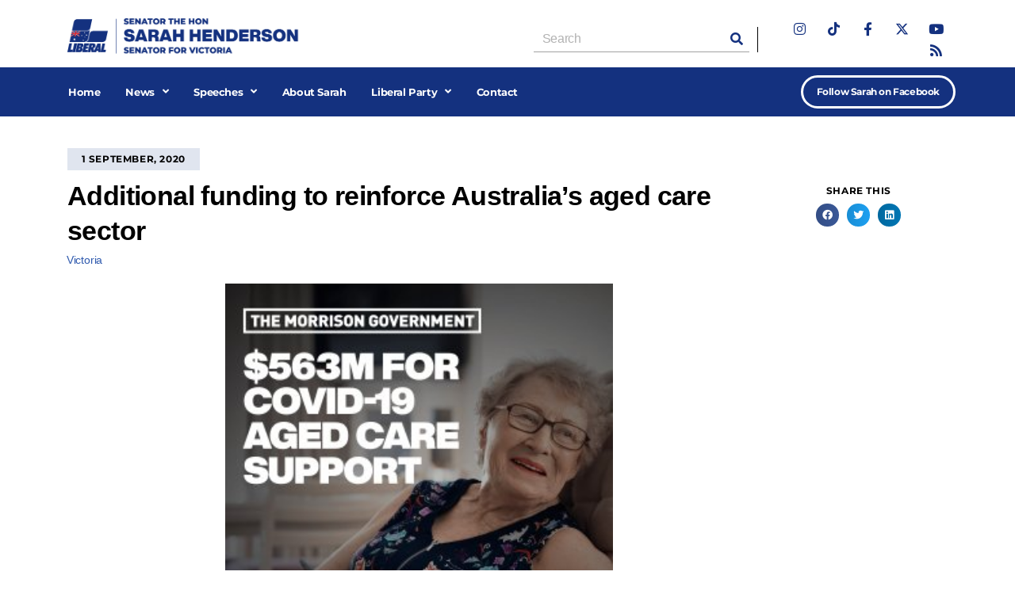

--- FILE ---
content_type: text/html; charset=UTF-8
request_url: https://sarahhenderson.com.au/additional-funding-to-reinforce-australias-aged-care-sector/
body_size: 16488
content:
<!DOCTYPE html>
<html lang="en-AU">

<head>
	
	<meta charset="UTF-8">
	<meta name="viewport" content="width=device-width, initial-scale=1, minimum-scale=1">
	<link rel="profile" href="http://gmpg.org/xfn/11">
			<link rel="pingback" href="https://sarahhenderson.com.au/xmlrpc.php">
		<meta name='robots' content='index, follow, max-image-preview:large, max-snippet:-1, max-video-preview:-1' />

	<!-- This site is optimized with the Yoast SEO plugin v24.5 - https://yoast.com/wordpress/plugins/seo/ -->
	<title>Additional funding to reinforce Australia’s aged care sector</title>
	<link rel="canonical" href="https://sarahhenderson.com.au/additional-funding-to-reinforce-australias-aged-care-sector/" />
	<meta property="og:locale" content="en_US" />
	<meta property="og:type" content="article" />
	<meta property="og:title" content="Additional funding to reinforce Australia’s aged care sector" />
	<meta property="og:description" content="The Australian Government will provide an additional $563.3 million to extend support for the aged care sector’s response to COVID-19, announced in March, and subsequently as part of the Aged Care response plan. This takes our Government’s support to senior Australians in Aged Care to over $1.5 billion since the pandemic began. The increased funding&hellip;&nbsp;Read More &raquo;Additional funding to reinforce Australia’s aged care sector" />
	<meta property="og:url" content="https://sarahhenderson.com.au/additional-funding-to-reinforce-australias-aged-care-sector/" />
	<meta property="og:site_name" content="Senator the Hon Sarah Henderson" />
	<meta property="article:publisher" content="https://www.facebook.com/SenatorSarahHenderson/" />
	<meta property="article:published_time" content="2020-08-31T23:17:01+00:00" />
	<meta property="article:modified_time" content="2024-02-23T06:58:43+00:00" />
	<meta property="og:image" content="https://sarahhenderson.com.au/wp-content/uploads/2020/09/Extra-aged-care-support.jpg" />
	<meta property="og:image:width" content="300" />
	<meta property="og:image:height" content="300" />
	<meta property="og:image:type" content="image/jpeg" />
	<meta name="author" content="Senator Sarah Henderson" />
	<meta name="twitter:card" content="summary_large_image" />
	<meta name="twitter:creator" content="@SenSHenderson" />
	<meta name="twitter:site" content="@SenSHenderson" />
	<meta name="twitter:label1" content="Written by" />
	<meta name="twitter:data1" content="Senator Sarah Henderson" />
	<meta name="twitter:label2" content="Est. reading time" />
	<meta name="twitter:data2" content="3 minutes" />
	<script type="application/ld+json" class="yoast-schema-graph">{"@context":"https://schema.org","@graph":[{"@type":"Article","@id":"https://sarahhenderson.com.au/additional-funding-to-reinforce-australias-aged-care-sector/#article","isPartOf":{"@id":"https://sarahhenderson.com.au/additional-funding-to-reinforce-australias-aged-care-sector/"},"author":{"name":"Senator Sarah Henderson","@id":"https://sarahhenderson.com.au/#/schema/person/6e1ed813e21a4bafcadbfc4db0ac1b77"},"headline":"Additional funding to reinforce Australia’s aged care sector","datePublished":"2020-08-31T23:17:01+00:00","dateModified":"2024-02-23T06:58:43+00:00","mainEntityOfPage":{"@id":"https://sarahhenderson.com.au/additional-funding-to-reinforce-australias-aged-care-sector/"},"wordCount":512,"publisher":{"@id":"https://sarahhenderson.com.au/#organization"},"image":{"@id":"https://sarahhenderson.com.au/additional-funding-to-reinforce-australias-aged-care-sector/#primaryimage"},"thumbnailUrl":"https://sarahhenderson.com.au/wp-content/uploads/2020/09/Extra-aged-care-support.jpg","keywords":["Corangamite - Health and Education","Corio - Health and Education"],"articleSection":["Victoria"],"inLanguage":"en-AU"},{"@type":"WebPage","@id":"https://sarahhenderson.com.au/additional-funding-to-reinforce-australias-aged-care-sector/","url":"https://sarahhenderson.com.au/additional-funding-to-reinforce-australias-aged-care-sector/","name":"Additional funding to reinforce Australia’s aged care sector","isPartOf":{"@id":"https://sarahhenderson.com.au/#website"},"primaryImageOfPage":{"@id":"https://sarahhenderson.com.au/additional-funding-to-reinforce-australias-aged-care-sector/#primaryimage"},"image":{"@id":"https://sarahhenderson.com.au/additional-funding-to-reinforce-australias-aged-care-sector/#primaryimage"},"thumbnailUrl":"https://sarahhenderson.com.au/wp-content/uploads/2020/09/Extra-aged-care-support.jpg","datePublished":"2020-08-31T23:17:01+00:00","dateModified":"2024-02-23T06:58:43+00:00","breadcrumb":{"@id":"https://sarahhenderson.com.au/additional-funding-to-reinforce-australias-aged-care-sector/#breadcrumb"},"inLanguage":"en-AU","potentialAction":[{"@type":"ReadAction","target":["https://sarahhenderson.com.au/additional-funding-to-reinforce-australias-aged-care-sector/"]}]},{"@type":"ImageObject","inLanguage":"en-AU","@id":"https://sarahhenderson.com.au/additional-funding-to-reinforce-australias-aged-care-sector/#primaryimage","url":"https://sarahhenderson.com.au/wp-content/uploads/2020/09/Extra-aged-care-support.jpg","contentUrl":"https://sarahhenderson.com.au/wp-content/uploads/2020/09/Extra-aged-care-support.jpg","width":300,"height":300},{"@type":"BreadcrumbList","@id":"https://sarahhenderson.com.au/additional-funding-to-reinforce-australias-aged-care-sector/#breadcrumb","itemListElement":[{"@type":"ListItem","position":1,"name":"Home","item":"https://sarahhenderson.com.au/"},{"@type":"ListItem","position":2,"name":"News","item":"https://sarahhenderson.com.au/category/news/"},{"@type":"ListItem","position":3,"name":"Media Releases","item":"https://sarahhenderson.com.au/category/news/media-releases/"},{"@type":"ListItem","position":4,"name":"Victoria","item":"https://sarahhenderson.com.au/category/news/media-releases/victoria/"},{"@type":"ListItem","position":5,"name":"Additional funding to reinforce Australia’s aged care sector"}]},{"@type":"WebSite","@id":"https://sarahhenderson.com.au/#website","url":"https://sarahhenderson.com.au/","name":"Senator the Hon Sarah Henderson | Shadow Minister for Education","description":"Senator for Victoria","publisher":{"@id":"https://sarahhenderson.com.au/#organization"},"alternateName":"Senator the Hon Sarah Henderson | Shadow Minister for Education","potentialAction":[{"@type":"SearchAction","target":{"@type":"EntryPoint","urlTemplate":"https://sarahhenderson.com.au/?s={search_term_string}"},"query-input":{"@type":"PropertyValueSpecification","valueRequired":true,"valueName":"search_term_string"}}],"inLanguage":"en-AU"},{"@type":"Organization","@id":"https://sarahhenderson.com.au/#organization","name":"Senator the Hon Sarah Henderson | Shadow Minister for Education","alternateName":"Senator for Victoria","url":"https://sarahhenderson.com.au/","logo":{"@type":"ImageObject","inLanguage":"en-AU","@id":"https://sarahhenderson.com.au/#/schema/logo/image/","url":"https://sarahhenderson.com.au/wp-content/uploads/2023/11/ITECA.jpg","contentUrl":"https://sarahhenderson.com.au/wp-content/uploads/2023/11/ITECA.jpg","width":1000,"height":667,"caption":"Senator the Hon Sarah Henderson | Shadow Minister for Education"},"image":{"@id":"https://sarahhenderson.com.au/#/schema/logo/image/"},"sameAs":["https://www.facebook.com/SenatorSarahHenderson/","https://x.com/SenSHenderson","https://www.instagram.com/senatorsarahhenderson/","https://www.youtube.com/channel/UCafVbr0L8Y-o3wxOgpYyEHg","https://en.wikipedia.org/wiki/Sarah_Henderson"]},{"@type":"Person","@id":"https://sarahhenderson.com.au/#/schema/person/6e1ed813e21a4bafcadbfc4db0ac1b77","name":"Senator Sarah Henderson","url":"https://sarahhenderson.com.au/author/senator-sarah-henderson/"}]}</script>
	<!-- / Yoast SEO plugin. -->


<link rel='dns-prefetch' href='//js.hs-scripts.com' />
<link rel="alternate" type="application/rss+xml" title="Senator the Hon Sarah Henderson &raquo; Feed" href="https://sarahhenderson.com.au/feed/" />
<link rel="alternate" type="application/rss+xml" title="Senator the Hon Sarah Henderson &raquo; Comments Feed" href="https://sarahhenderson.com.au/comments/feed/" />
<link rel="alternate" type="application/rss+xml" title="Senator the Hon Sarah Henderson &raquo; Additional funding to reinforce Australia’s aged care sector Comments Feed" href="https://sarahhenderson.com.au/additional-funding-to-reinforce-australias-aged-care-sector/feed/" />
<script type="text/javascript">
/* <![CDATA[ */
window._wpemojiSettings = {"baseUrl":"https:\/\/s.w.org\/images\/core\/emoji\/15.0.3\/72x72\/","ext":".png","svgUrl":"https:\/\/s.w.org\/images\/core\/emoji\/15.0.3\/svg\/","svgExt":".svg","source":{"concatemoji":"https:\/\/sarahhenderson.com.au\/wp-includes\/js\/wp-emoji-release.min.js?ver=6.5.7"}};
/*! This file is auto-generated */
!function(i,n){var o,s,e;function c(e){try{var t={supportTests:e,timestamp:(new Date).valueOf()};sessionStorage.setItem(o,JSON.stringify(t))}catch(e){}}function p(e,t,n){e.clearRect(0,0,e.canvas.width,e.canvas.height),e.fillText(t,0,0);var t=new Uint32Array(e.getImageData(0,0,e.canvas.width,e.canvas.height).data),r=(e.clearRect(0,0,e.canvas.width,e.canvas.height),e.fillText(n,0,0),new Uint32Array(e.getImageData(0,0,e.canvas.width,e.canvas.height).data));return t.every(function(e,t){return e===r[t]})}function u(e,t,n){switch(t){case"flag":return n(e,"\ud83c\udff3\ufe0f\u200d\u26a7\ufe0f","\ud83c\udff3\ufe0f\u200b\u26a7\ufe0f")?!1:!n(e,"\ud83c\uddfa\ud83c\uddf3","\ud83c\uddfa\u200b\ud83c\uddf3")&&!n(e,"\ud83c\udff4\udb40\udc67\udb40\udc62\udb40\udc65\udb40\udc6e\udb40\udc67\udb40\udc7f","\ud83c\udff4\u200b\udb40\udc67\u200b\udb40\udc62\u200b\udb40\udc65\u200b\udb40\udc6e\u200b\udb40\udc67\u200b\udb40\udc7f");case"emoji":return!n(e,"\ud83d\udc26\u200d\u2b1b","\ud83d\udc26\u200b\u2b1b")}return!1}function f(e,t,n){var r="undefined"!=typeof WorkerGlobalScope&&self instanceof WorkerGlobalScope?new OffscreenCanvas(300,150):i.createElement("canvas"),a=r.getContext("2d",{willReadFrequently:!0}),o=(a.textBaseline="top",a.font="600 32px Arial",{});return e.forEach(function(e){o[e]=t(a,e,n)}),o}function t(e){var t=i.createElement("script");t.src=e,t.defer=!0,i.head.appendChild(t)}"undefined"!=typeof Promise&&(o="wpEmojiSettingsSupports",s=["flag","emoji"],n.supports={everything:!0,everythingExceptFlag:!0},e=new Promise(function(e){i.addEventListener("DOMContentLoaded",e,{once:!0})}),new Promise(function(t){var n=function(){try{var e=JSON.parse(sessionStorage.getItem(o));if("object"==typeof e&&"number"==typeof e.timestamp&&(new Date).valueOf()<e.timestamp+604800&&"object"==typeof e.supportTests)return e.supportTests}catch(e){}return null}();if(!n){if("undefined"!=typeof Worker&&"undefined"!=typeof OffscreenCanvas&&"undefined"!=typeof URL&&URL.createObjectURL&&"undefined"!=typeof Blob)try{var e="postMessage("+f.toString()+"("+[JSON.stringify(s),u.toString(),p.toString()].join(",")+"));",r=new Blob([e],{type:"text/javascript"}),a=new Worker(URL.createObjectURL(r),{name:"wpTestEmojiSupports"});return void(a.onmessage=function(e){c(n=e.data),a.terminate(),t(n)})}catch(e){}c(n=f(s,u,p))}t(n)}).then(function(e){for(var t in e)n.supports[t]=e[t],n.supports.everything=n.supports.everything&&n.supports[t],"flag"!==t&&(n.supports.everythingExceptFlag=n.supports.everythingExceptFlag&&n.supports[t]);n.supports.everythingExceptFlag=n.supports.everythingExceptFlag&&!n.supports.flag,n.DOMReady=!1,n.readyCallback=function(){n.DOMReady=!0}}).then(function(){return e}).then(function(){var e;n.supports.everything||(n.readyCallback(),(e=n.source||{}).concatemoji?t(e.concatemoji):e.wpemoji&&e.twemoji&&(t(e.twemoji),t(e.wpemoji)))}))}((window,document),window._wpemojiSettings);
/* ]]> */
</script>
<link rel='stylesheet' id='dashicons-css' href='https://sarahhenderson.com.au/wp-includes/css/dashicons.min.css?ver=6.5.7' type='text/css' media='all' />
<link rel='stylesheet' id='elusive-css' href='https://sarahhenderson.com.au/wp-content/plugins/menu-icons/vendor/codeinwp/icon-picker/css/types/elusive.min.css?ver=2.0' type='text/css' media='all' />
<link rel='stylesheet' id='menu-icon-font-awesome-css' href='https://sarahhenderson.com.au/wp-content/plugins/menu-icons/css/fontawesome/css/all.min.css?ver=5.15.4' type='text/css' media='all' />
<link rel='stylesheet' id='foundation-icons-css' href='https://sarahhenderson.com.au/wp-content/plugins/menu-icons/vendor/codeinwp/icon-picker/css/types/foundation-icons.min.css?ver=3.0' type='text/css' media='all' />
<link rel='stylesheet' id='genericons-css' href='https://sarahhenderson.com.au/wp-content/plugins/menu-icons/vendor/codeinwp/icon-picker/css/types/genericons.min.css?ver=3.4' type='text/css' media='all' />
<link rel='stylesheet' id='menu-icons-extra-css' href='https://sarahhenderson.com.au/wp-content/plugins/menu-icons/css/extra.min.css?ver=0.13.12' type='text/css' media='all' />
<style id='wp-emoji-styles-inline-css' type='text/css'>

	img.wp-smiley, img.emoji {
		display: inline !important;
		border: none !important;
		box-shadow: none !important;
		height: 1em !important;
		width: 1em !important;
		margin: 0 0.07em !important;
		vertical-align: -0.1em !important;
		background: none !important;
		padding: 0 !important;
	}
</style>
<link rel='stylesheet' id='ht-contactform-block-style-css' href='https://sarahhenderson.com.au/wp-content/plugins/ht-contactform/blocks/src/assets/css/style-index.css?ver=2.4.1' type='text/css' media='all' />
<link rel='stylesheet' id='contact-form-7-css' href='https://sarahhenderson.com.au/wp-content/plugins/contact-form-7/includes/css/styles.css?ver=5.9.8' type='text/css' media='all' />
<link rel='stylesheet' id='neve-style-css' href='https://sarahhenderson.com.au/wp-content/themes/neve/style-main-new.min.css?ver=3.6.1' type='text/css' media='all' />
<style id='neve-style-inline-css' type='text/css'>
.nv-meta-list li.meta:not(:last-child):after { content:"|" }.nv-meta-list .no-mobile{
			display:none;
		}.nv-meta-list li.last::after{
			content: ""!important;
		}@media (min-width: 769px) {
			.nv-meta-list .no-mobile {
				display: inline-block;
			}
			.nv-meta-list li.last:not(:last-child)::after {
		 		content: "|" !important;
			}
		}
 :root{ --container: 748px;--postwidth:100%; --primarybtnbg: var(--nv-primary-accent); --primarybtnhoverbg: var(--nv-primary-accent); --primarybtncolor: #fff; --secondarybtncolor: var(--nv-primary-accent); --primarybtnhovercolor: #fff; --secondarybtnhovercolor: var(--nv-primary-accent);--primarybtnborderradius:3px;--secondarybtnborderradius:3px;--secondarybtnborderwidth:3px;--btnpadding:13px 15px;--primarybtnpadding:13px 15px;--secondarybtnpadding:calc(13px - 3px) calc(15px - 3px); --bodyfontfamily: Arial,Helvetica,sans-serif; --bodyfontsize: 15px; --bodylineheight: 1.6em; --bodyletterspacing: 0px; --bodyfontweight: 400; --bodytexttransform: none; --headingsfontfamily: Arial,Helvetica,sans-serif; --h1fontsize: 36px; --h1fontweight: 700; --h1lineheight: 1.2em; --h1letterspacing: -0.6px; --h1texttransform: none; --h2fontsize: 28px; --h2fontweight: 700; --h2lineheight: 1.3em; --h2letterspacing: -1px; --h2texttransform: none; --h3fontsize: 24px; --h3fontweight: 700; --h3lineheight: 1.2em; --h3letterspacing: -0.6px; --h3texttransform: none; --h4fontsize: 20px; --h4fontweight: 700; --h4lineheight: 1.6; --h4letterspacing: 0px; --h4texttransform: none; --h5fontsize: 16px; --h5fontweight: 700; --h5lineheight: 1.6; --h5letterspacing: 0px; --h5texttransform: none; --h6fontsize: 14px; --h6fontweight: 700; --h6lineheight: 1.6; --h6letterspacing: 0px; --h6texttransform: none;--formfieldborderwidth:2px;--formfieldborderradius:3px; --formfieldbgcolor: var(--nv-site-bg); --formfieldbordercolor: #dddddd; --formfieldcolor: var(--nv-text-color);--formfieldpadding:10px 12px; } .alignfull > [class*="__inner-container"], .alignwide > [class*="__inner-container"]{ max-width:718px;margin:auto } .nv-meta-list{ --avatarsize: 20px; } .single .nv-meta-list{ --avatarsize: 20px; } .blog .entry-summary, .archive .entry-summary, .blog .post-pages-links{ --lineheight: 1.5em; --letterspacing: -0.3px; } .nv-post-cover{ --height: 250px;--padding:40px 15px;--justify: flex-start; --textalign: left; --valign: center; } .nv-post-cover .nv-title-meta-wrap, .nv-page-title-wrap, .entry-header{ --textalign: left; } .nv-is-boxed.nv-title-meta-wrap{ --padding:40px 15px; --bgcolor: var(--nv-dark-bg); } .nv-overlay{ --opacity: 50; --blendmode: normal; } .nv-is-boxed.nv-comments-wrap{ --padding:20px; } .nv-is-boxed.comment-respond{ --padding:20px; } .single:not(.single-product), .page{ --c-vspace:0 0 0 0;; } .global-styled{ --bgcolor: var(--nv-site-bg); } .header-top{ --rowbcolor: var(--nv-light-bg); --color: var(--nv-text-color); --bgcolor: var(--nv-site-bg); } .header-main{ --rowbcolor: var(--nv-light-bg); --color: var(--nv-text-color); --bgcolor: var(--nv-site-bg); } .header-bottom{ --rowbcolor: var(--nv-light-bg); --color: var(--nv-text-color); --bgcolor: var(--nv-site-bg); } .header-menu-sidebar-bg{ --justify: flex-start; --textalign: left;--flexg: 1;--wrapdropdownwidth: auto; --color: var(--nv-text-color); --bgcolor: var(--nv-site-bg); } .header-menu-sidebar{ width: 360px; } .builder-item--logo{ --maxwidth: 230px;--padding:10px 0;--margin:0; --textalign: left;--justify: flex-start; } .builder-item--nav-icon,.header-menu-sidebar .close-sidebar-panel .navbar-toggle{ --borderradius:0; } .builder-item--nav-icon{ --label-margin:0 5px 0 0;;--padding:10px 15px;--margin:0; } .builder-item--primary-menu{ --hovercolor: var(--nv-secondary-accent); --hovertextcolor: var(--nv-text-color); --activecolor: var(--nv-primary-accent); --spacing: 20px; --height: 25px;--padding:0;--margin:0; --fontsize: 1em; --lineheight: 1.6; --letterspacing: 0px; --fontweight: 500; --texttransform: none; --iconsize: 1em; } .hfg-is-group.has-primary-menu .inherit-ff{ --inheritedfw: 500; } .footer-top-inner .row{ grid-template-columns:1fr 1fr 1fr; --valign: flex-start; } .footer-top{ --rowbcolor: var(--nv-light-bg); --color: var(--nv-text-color); --bgcolor: var(--nv-site-bg); } .footer-main-inner .row{ grid-template-columns:1fr 1fr 1fr; --valign: flex-start; } .footer-main{ --rowbcolor: var(--nv-light-bg); --color: var(--nv-text-color); --bgcolor: var(--nv-site-bg); } .footer-bottom-inner .row{ grid-template-columns:1fr 1fr 1fr; --valign: flex-start; } .footer-bottom{ --rowbcolor: var(--nv-light-bg); --color: var(--nv-text-dark-bg); --bgcolor: var(--nv-dark-bg); } @media(min-width: 576px){ :root{ --container: 992px;--postwidth:100%;--btnpadding:13px 15px;--primarybtnpadding:13px 15px;--secondarybtnpadding:calc(13px - 3px) calc(15px - 3px); --bodyfontsize: 16px; --bodylineheight: 1.6em; --bodyletterspacing: 0px; --h1fontsize: 38px; --h1lineheight: 1.2em; --h1letterspacing: 0px; --h2fontsize: 30px; --h2lineheight: 1.2em; --h2letterspacing: 0px; --h3fontsize: 26px; --h3lineheight: 1.4em; --h3letterspacing: 0px; --h4fontsize: 22px; --h4lineheight: 1.5; --h4letterspacing: 0px; --h5fontsize: 18px; --h5lineheight: 1.6; --h5letterspacing: 0px; --h6fontsize: 14px; --h6lineheight: 1.6; --h6letterspacing: 0px; } .nv-meta-list{ --avatarsize: 20px; } .single .nv-meta-list{ --avatarsize: 20px; } .nv-post-cover{ --height: 320px;--padding:60px 30px;--justify: flex-start; --textalign: left; --valign: center; } .nv-post-cover .nv-title-meta-wrap, .nv-page-title-wrap, .entry-header{ --textalign: left; } .nv-is-boxed.nv-title-meta-wrap{ --padding:60px 30px; } .nv-is-boxed.nv-comments-wrap{ --padding:30px; } .nv-is-boxed.comment-respond{ --padding:30px; } .single:not(.single-product), .page{ --c-vspace:0 0 0 0;; } .header-menu-sidebar-bg{ --justify: flex-start; --textalign: left;--flexg: 1;--wrapdropdownwidth: auto; } .header-menu-sidebar{ width: 360px; } .builder-item--logo{ --maxwidth: 120px;--padding:10px 0;--margin:0; --textalign: left;--justify: flex-start; } .builder-item--nav-icon{ --label-margin:0 5px 0 0;;--padding:10px 15px;--margin:0; } .builder-item--primary-menu{ --spacing: 20px; --height: 25px;--padding:0;--margin:0; --fontsize: 1em; --lineheight: 1.6; --letterspacing: 0px; --iconsize: 1em; } }@media(min-width: 960px){ :root{ --container: 1140px;--postwidth:100%;--btnpadding:13px 17px;--primarybtnpadding:13px 17px;--secondarybtnpadding:calc(13px - 3px) calc(17px - 3px); --bodyfontsize: 16px; --bodylineheight: 1.3em; --bodyletterspacing: -0.2px; --h1fontsize: 36px; --h1lineheight: 1.2em; --h1letterspacing: -0.8px; --h2fontsize: 32px; --h2lineheight: 1.2em; --h2letterspacing: -0.8px; --h3fontsize: 28px; --h3lineheight: 1.2em; --h3letterspacing: -01px; --h4fontsize: 24px; --h4lineheight: 1.5; --h4letterspacing: 0px; --h5fontsize: 20px; --h5lineheight: 1.6; --h5letterspacing: 0px; --h6fontsize: 16px; --h6lineheight: 1.6; --h6letterspacing: 0px; } #content .container .col, #content .container-fluid .col{ max-width: 100%; } .alignfull > [class*="__inner-container"], .alignwide > [class*="__inner-container"]{ max-width:1110px } .container-fluid .alignfull > [class*="__inner-container"], .container-fluid .alignwide > [class*="__inner-container"]{ max-width:calc(100% + 15px) } .nv-sidebar-wrap, .nv-sidebar-wrap.shop-sidebar{ max-width: 0%; } .nv-meta-list{ --avatarsize: 20px; } .single .nv-meta-list{ --avatarsize: 20px; } .nv-post-cover{ --height: 400px;--padding:60px 40px;--justify: flex-start; --textalign: left; --valign: center; } .nv-post-cover .nv-title-meta-wrap, .nv-page-title-wrap, .entry-header{ --textalign: left; } .nv-is-boxed.nv-title-meta-wrap{ --padding:60px 40px; } .nv-is-boxed.nv-comments-wrap{ --padding:40px; } .nv-is-boxed.comment-respond{ --padding:40px; } .single:not(.single-product), .page{ --c-vspace:0 0 0 0;; } .header-menu-sidebar-bg{ --justify: flex-start; --textalign: left;--flexg: 1;--wrapdropdownwidth: auto; } .header-menu-sidebar{ width: 360px; } .builder-item--logo{ --maxwidth: 120px;--padding:10px 0;--margin:0; --textalign: left;--justify: flex-start; } .builder-item--nav-icon{ --label-margin:0 5px 0 0;;--padding:10px 15px;--margin:0; } .builder-item--primary-menu{ --spacing: 20px; --height: 25px;--padding:0;--margin:0; --fontsize: 1em; --lineheight: 1.6; --letterspacing: 0px; --iconsize: 1em; } }.nv-content-wrap .elementor a:not(.button):not(.wp-block-file__button){ text-decoration: none; }:root{--nv-primary-accent:#2f5aae;--nv-secondary-accent:#2f5aae;--nv-site-bg:#ffffff;--nv-light-bg:#f4f5f7;--nv-dark-bg:#121212;--nv-text-color:#000000;--nv-text-dark-bg:#ffffff;--nv-c-1:#9463ae;--nv-c-2:#be574b;--nv-fallback-ff:Arial, Helvetica, sans-serif;}
:root{--e-global-color-nvprimaryaccent:#2f5aae;--e-global-color-nvsecondaryaccent:#2f5aae;--e-global-color-nvsitebg:#ffffff;--e-global-color-nvlightbg:#f4f5f7;--e-global-color-nvdarkbg:#121212;--e-global-color-nvtextcolor:#000000;--e-global-color-nvtextdarkbg:#ffffff;--e-global-color-nvc1:#9463ae;--e-global-color-nvc2:#be574b;}
</style>
<link rel='stylesheet' id='elementor-icons-css' href='https://sarahhenderson.com.au/wp-content/plugins/elementor/assets/lib/eicons/css/elementor-icons.min.css?ver=5.40.0' type='text/css' media='all' />
<link rel='stylesheet' id='elementor-frontend-css' href='https://sarahhenderson.com.au/wp-content/plugins/elementor/assets/css/frontend.min.css?ver=3.29.1' type='text/css' media='all' />
<link rel='stylesheet' id='elementor-post-957-css' href='https://sarahhenderson.com.au/wp-content/uploads/elementor/css/post-957.css?ver=1748947607' type='text/css' media='all' />
<link rel='stylesheet' id='juicer-elementor-editor-css' href='https://sarahhenderson.com.au/wp-content/plugins/juicer/includes/elementor/juicer-elementor.css?ver=1.12.16' type='text/css' media='all' />
<link rel='stylesheet' id='elementor-pro-css' href='https://sarahhenderson.com.au/wp-content/plugins/elementor-pro/assets/css/frontend.min.css?ver=3.21.1' type='text/css' media='all' />
<link rel='stylesheet' id='font-awesome-5-all-css' href='https://sarahhenderson.com.au/wp-content/plugins/elementor/assets/lib/font-awesome/css/all.min.css?ver=3.29.1' type='text/css' media='all' />
<link rel='stylesheet' id='font-awesome-4-shim-css' href='https://sarahhenderson.com.au/wp-content/plugins/elementor/assets/lib/font-awesome/css/v4-shims.min.css?ver=3.29.1' type='text/css' media='all' />
<link rel='stylesheet' id='elementor-post-10202-css' href='https://sarahhenderson.com.au/wp-content/uploads/elementor/css/post-10202.css?ver=1759804582' type='text/css' media='all' />
<link rel='stylesheet' id='elementor-post-10240-css' href='https://sarahhenderson.com.au/wp-content/uploads/elementor/css/post-10240.css?ver=1759804802' type='text/css' media='all' />
<link rel='stylesheet' id='elementor-post-10207-css' href='https://sarahhenderson.com.au/wp-content/uploads/elementor/css/post-10207.css?ver=1748947679' type='text/css' media='all' />
<link rel='stylesheet' id='elementor-gf-local-roboto-css' href='https://sarahhenderson.com.au/wp-content/uploads/elementor/google-fonts/css/roboto.css?ver=1748857304' type='text/css' media='all' />
<link rel='stylesheet' id='elementor-gf-local-robotoslab-css' href='https://sarahhenderson.com.au/wp-content/uploads/elementor/google-fonts/css/robotoslab.css?ver=1748857295' type='text/css' media='all' />
<link rel='stylesheet' id='elementor-gf-local-montserrat-css' href='https://sarahhenderson.com.au/wp-content/uploads/elementor/google-fonts/css/montserrat.css?ver=1748857297' type='text/css' media='all' />
<link rel='stylesheet' id='elementor-icons-shared-0-css' href='https://sarahhenderson.com.au/wp-content/plugins/elementor/assets/lib/font-awesome/css/fontawesome.min.css?ver=5.15.3' type='text/css' media='all' />
<link rel='stylesheet' id='elementor-icons-fa-brands-css' href='https://sarahhenderson.com.au/wp-content/plugins/elementor/assets/lib/font-awesome/css/brands.min.css?ver=5.15.3' type='text/css' media='all' />
<link rel='stylesheet' id='elementor-icons-fa-solid-css' href='https://sarahhenderson.com.au/wp-content/plugins/elementor/assets/lib/font-awesome/css/solid.min.css?ver=5.15.3' type='text/css' media='all' />
<script type="text/javascript" src="https://sarahhenderson.com.au/wp-content/plugins/elementor/assets/lib/font-awesome/js/v4-shims.min.js?ver=3.29.1" id="font-awesome-4-shim-js"></script>
<link rel="https://api.w.org/" href="https://sarahhenderson.com.au/wp-json/" /><link rel="alternate" type="application/json" href="https://sarahhenderson.com.au/wp-json/wp/v2/posts/3733" /><link rel="EditURI" type="application/rsd+xml" title="RSD" href="https://sarahhenderson.com.au/xmlrpc.php?rsd" />
<meta name="generator" content="WordPress 6.5.7" />
<link rel='shortlink' href='https://sarahhenderson.com.au/?p=3733' />
<link rel="alternate" type="application/json+oembed" href="https://sarahhenderson.com.au/wp-json/oembed/1.0/embed?url=https%3A%2F%2Fsarahhenderson.com.au%2Fadditional-funding-to-reinforce-australias-aged-care-sector%2F" />
<link rel="alternate" type="text/xml+oembed" href="https://sarahhenderson.com.au/wp-json/oembed/1.0/embed?url=https%3A%2F%2Fsarahhenderson.com.au%2Fadditional-funding-to-reinforce-australias-aged-care-sector%2F&#038;format=xml" />
			<!-- DO NOT COPY THIS SNIPPET! Start of Page Analytics Tracking for HubSpot WordPress plugin v11.3.21-->
			<script class="hsq-set-content-id" data-content-id="blog-post">
				var _hsq = _hsq || [];
				_hsq.push(["setContentType", "blog-post"]);
			</script>
			<!-- DO NOT COPY THIS SNIPPET! End of Page Analytics Tracking for HubSpot WordPress plugin -->
			<meta name="generator" content="Elementor 3.29.1; features: additional_custom_breakpoints, e_local_google_fonts; settings: css_print_method-external, google_font-enabled, font_display-auto">
			<style>
				.e-con.e-parent:nth-of-type(n+4):not(.e-lazyloaded):not(.e-no-lazyload),
				.e-con.e-parent:nth-of-type(n+4):not(.e-lazyloaded):not(.e-no-lazyload) * {
					background-image: none !important;
				}
				@media screen and (max-height: 1024px) {
					.e-con.e-parent:nth-of-type(n+3):not(.e-lazyloaded):not(.e-no-lazyload),
					.e-con.e-parent:nth-of-type(n+3):not(.e-lazyloaded):not(.e-no-lazyload) * {
						background-image: none !important;
					}
				}
				@media screen and (max-height: 640px) {
					.e-con.e-parent:nth-of-type(n+2):not(.e-lazyloaded):not(.e-no-lazyload),
					.e-con.e-parent:nth-of-type(n+2):not(.e-lazyloaded):not(.e-no-lazyload) * {
						background-image: none !important;
					}
				}
			</style>
			<link rel="icon" href="https://sarahhenderson.com.au/wp-content/uploads/2021/09/cropped-favicon-32x32.png" sizes="32x32" />
<link rel="icon" href="https://sarahhenderson.com.au/wp-content/uploads/2021/09/cropped-favicon-192x192.png" sizes="192x192" />
<link rel="apple-touch-icon" href="https://sarahhenderson.com.au/wp-content/uploads/2021/09/cropped-favicon-180x180.png" />
<meta name="msapplication-TileImage" content="https://sarahhenderson.com.au/wp-content/uploads/2021/09/cropped-favicon-270x270.png" />
		<style type="text/css" id="wp-custom-css">
			@media only screen and (max-width: 600px) {
	.blog-entry-title {letter-spacing:-0.5px !important;}
	.entry-title{letter-spacing:-0.5px !important;line-height:1.25em;}
	.entry-summary{letter-spacing:-0.3px; line-height:1.3em;}h1{letter-spacing:-0.7px !important;font-size:28px !important;}
}

.juicer-feed .feed-item .j-message, .juicer-feed .feed-item .j-message p {
    color: #2b2b2b !important;
line-height:1.3em;
}

.juicer-feed h1.referral a {display:none!important;}



.grecaptcha-badge { 
    visibility: hidden;
}

#player {
 width: 100%;
}​

.neve-breadcrumbs-wrapper {font-size:10px;}

.music-player .wp-playlist-light,
.music-player .wp-playlist-light .wp-playlist-playing {
    background: #999;
    border-color: #999;

@media print {
  @page {
    size: 330mm 427mm;
    margin: 14mm;
  }
  .container {
    width: 1440px;
  }
}
}
.nv-page-title-wrap .nv-page-title {
    text-align: var(--textalign,left);
    margin-top:-35px;
}

.instagram-gallery__button{display:none;}

.aioseo-breadcrumbs{
	font-size:13px;
	line-height:1.25em;
	color: #2E5AAD;
	}

/* Style for the row */
.form-row {
    display: flex;
    flex-wrap: nowrap; /* No wrapping, all elements stay in one row */
    gap: 10px; /* Adjust the spacing between columns as needed */
    align-items: center; /* Align items vertically in the center */
}

/* Style for the columns */
.form-column {
    flex: 1; /* Make columns take up equal space */
    box-sizing: border-box;
}

/* Style for the input fields */
.wpcf7-form-control {
    width: 100%; /* Make sure inputs take full width of their container */
    padding: 10px;
    box-sizing: border-box;
}

/* Adjust textarea height */
.wpcf7 textarea {
    height: 100px; /* Adjust as needed */
}

/* Ensure the submit button fits nicely */
.wpcf7-submit {
    width: auto; /* Allow the button to be as wide as its content */
    padding: 10px 20px; /* Adjust padding for better appearance */
}

/* Responsive adjustments for mobile devices */
@media (max-width: 768px) {
    .form-column {
        flex: 1 1 100%; /* Stack columns vertically on smaller screens */
        min-width: 100%; /* Ensure columns take full width */
			margin-bottom:-20px;
    }
}
/* Ensure the form and its containers are properly sized */
.wpcf7 {
    max-width: 100%; /* Ensure the form does not extend beyond the container */
    overflow: hidden; /* Prevent overflow issues */
}

/* Style the error message container */
.wpcf7 .wpcf7-not-valid-tip {
    display: block; /* Ensure the error message is displayed as a block element */
    max-width: 100%; /* Ensure the error message does not extend beyond the container */
    word-wrap: break-word; /* Ensure long words break to the next line */
    padding: 5px; /* Add some padding for better readability */
    color: red; /* Change the color of the error message */
    background-color: #f8d7da; /* Background color for error message */
    border: 1px solid #f5c2c7; /* Border color for error message */
    border-radius: 3px; /* Rounded corners for error message */
    box-sizing: border-box; /* Ensure padding is included in the width calculation */
}

/* Ensure the form fields and their containers are properly sized */
.wpcf7-form-control-wrap {
    display: block; /* Ensure the form control wrap is displayed as a block element */
    width: 100%; /* Ensure the form control wrap takes up the full width */
    box-sizing: border-box; /* Ensure padding is included in the width calculation */
}

/* Ensure input fields and other form elements are properly sized */
.wpcf7-form-control {
    width: 90%; /* Ensure input fields take up the full width of their container */
    box-sizing: border-box; /* Ensure padding is included in the width calculation */
}

/* Responsive adjustments for mobile devices */
@media (max-width: 768px) {
    .wpcf7 .wpcf7-not-valid-tip {
        font-size: 14px; /* Adjust font size for better readability on smaller screens */
    }
}

/* Vertical layout for mobile */
@media (max-width: 768px) {
  .form-row {
    flex-direction: column;
  }
  
  .form-row .wpcf7-form-control-wrap {
    width: 100%;
  }
}

.nv-page-title .neve-breadcrumbs-wrapper {margin-bottom:10px; font-size:11px;}
		</style>
		
	</head>

<body  class="post-template-default single single-post postid-3733 single-format-standard wp-custom-logo  nv-blog-default nv-sidebar-full-width menu_sidebar_slide_left elementor-default elementor-kit-957 elementor-page-10207" id="neve_body"  >
<div class="wrapper">
	
	<header class="header"  >
		<a class="neve-skip-link show-on-focus" href="#content" >
			Skip to content		</a>
				<div data-elementor-type="header" data-elementor-id="10202" class="elementor elementor-10202 elementor-location-header" data-elementor-post-type="elementor_library">
					<section class="elementor-section elementor-top-section elementor-element elementor-element-5a3156f5 elementor-section-content-middle elementor-hidden-tablet elementor-hidden-mobile elementor-section-boxed elementor-section-height-default elementor-section-height-default" data-id="5a3156f5" data-element_type="section" data-settings="{&quot;background_background&quot;:&quot;classic&quot;}">
						<div class="elementor-container elementor-column-gap-default">
					<div class="elementor-column elementor-col-25 elementor-top-column elementor-element elementor-element-7aecbc0e" data-id="7aecbc0e" data-element_type="column">
			<div class="elementor-widget-wrap elementor-element-populated">
						<div class="elementor-element elementor-element-4a9bfa1d elementor-widget-mobile__width-initial elementor-widget elementor-widget-theme-site-logo elementor-widget-image" data-id="4a9bfa1d" data-element_type="widget" data-widget_type="theme-site-logo.default">
				<div class="elementor-widget-container">
											<a href="https://sarahhenderson.com.au">
			<img width="644" height="127" src="https://sarahhenderson.com.au/wp-content/uploads/2020/03/SH-logo-navy.png" class="attachment-full size-full wp-image-14684" alt="" srcset="https://sarahhenderson.com.au/wp-content/uploads/2020/03/SH-logo-navy.png 644w, https://sarahhenderson.com.au/wp-content/uploads/2020/03/SH-logo-navy-300x59.png 300w" sizes="(max-width: 644px) 100vw, 644px" />				</a>
											</div>
				</div>
					</div>
		</div>
				<div class="elementor-column elementor-col-25 elementor-top-column elementor-element elementor-element-db89ee2" data-id="db89ee2" data-element_type="column">
			<div class="elementor-widget-wrap">
							</div>
		</div>
				<div class="elementor-column elementor-col-25 elementor-top-column elementor-element elementor-element-227831ec" data-id="227831ec" data-element_type="column">
			<div class="elementor-widget-wrap elementor-element-populated">
						<div class="elementor-element elementor-element-aec5b46 elementor-search-form--skin-classic elementor-search-form--button-type-icon elementor-search-form--icon-search elementor-invisible elementor-widget elementor-widget-search-form" data-id="aec5b46" data-element_type="widget" data-settings="{&quot;_animation&quot;:&quot;fadeIn&quot;,&quot;skin&quot;:&quot;classic&quot;}" data-widget_type="search-form.default">
				<div class="elementor-widget-container">
							<search role="search">
			<form class="elementor-search-form" action="https://sarahhenderson.com.au" method="get">
												<div class="elementor-search-form__container">
					<label class="elementor-screen-only" for="elementor-search-form-aec5b46">Search</label>

					
					<input id="elementor-search-form-aec5b46" placeholder="Search" class="elementor-search-form__input" type="search" name="s" value="">
					
											<button class="elementor-search-form__submit" type="submit" aria-label="Search">
															<i aria-hidden="true" class="fas fa-search"></i>								<span class="elementor-screen-only">Search</span>
													</button>
					
									</div>
			</form>
		</search>
						</div>
				</div>
					</div>
		</div>
				<div class="elementor-column elementor-col-25 elementor-top-column elementor-element elementor-element-15521bb5" data-id="15521bb5" data-element_type="column">
			<div class="elementor-widget-wrap elementor-element-populated">
						<div class="elementor-element elementor-element-ee8774f elementor-shape-circle e-grid-align-right elementor-grid-0 elementor-widget elementor-widget-social-icons" data-id="ee8774f" data-element_type="widget" data-widget_type="social-icons.default">
				<div class="elementor-widget-container">
							<div class="elementor-social-icons-wrapper elementor-grid" role="list">
							<span class="elementor-grid-item" role="listitem">
					<a class="elementor-icon elementor-social-icon elementor-social-icon-instagram elementor-repeater-item-36eb4da" href="https://www.instagram.com/SenatorSarahHenderson" target="_blank">
						<span class="elementor-screen-only">Instagram</span>
						<i class="fab fa-instagram"></i>					</a>
				</span>
							<span class="elementor-grid-item" role="listitem">
					<a class="elementor-icon elementor-social-icon elementor-social-icon-tiktok elementor-repeater-item-728ea56" href="https://www.tiktok.com/@senatorsarahhenderson" target="_blank">
						<span class="elementor-screen-only">Tiktok</span>
						<i class="fab fa-tiktok"></i>					</a>
				</span>
							<span class="elementor-grid-item" role="listitem">
					<a class="elementor-icon elementor-social-icon elementor-social-icon-facebook-f elementor-repeater-item-6057c07" href="https://www.facebook.com/SenatorSarahHenderson" target="_blank">
						<span class="elementor-screen-only">Facebook-f</span>
						<i class="fab fa-facebook-f"></i>					</a>
				</span>
							<span class="elementor-grid-item" role="listitem">
					<a class="elementor-icon elementor-social-icon elementor-social-icon-x-twitter elementor-repeater-item-19e8140" href="https://twitter.com/SenSHenderson" target="_blank">
						<span class="elementor-screen-only">X-twitter</span>
						<i class="fab fa-x-twitter"></i>					</a>
				</span>
							<span class="elementor-grid-item" role="listitem">
					<a class="elementor-icon elementor-social-icon elementor-social-icon-youtube elementor-repeater-item-4965486" href="https://www.youtube.com/@senatorsarahhenderson" target="_blank">
						<span class="elementor-screen-only">Youtube</span>
						<i class="fab fa-youtube"></i>					</a>
				</span>
							<span class="elementor-grid-item" role="listitem">
					<a class="elementor-icon elementor-social-icon elementor-social-icon-rss elementor-repeater-item-cbc47c2" href="https://sarahhenderson.com.au/feed/" target="_blank">
						<span class="elementor-screen-only">Rss</span>
						<i class="fas fa-rss"></i>					</a>
				</span>
					</div>
						</div>
				</div>
					</div>
		</div>
					</div>
		</section>
				<section class="elementor-section elementor-top-section elementor-element elementor-element-dae6021 elementor-hidden-tablet elementor-hidden-mobile elementor-section-boxed elementor-section-height-default elementor-section-height-default" data-id="dae6021" data-element_type="section" data-settings="{&quot;background_background&quot;:&quot;classic&quot;}">
						<div class="elementor-container elementor-column-gap-default">
					<div class="elementor-column elementor-col-50 elementor-top-column elementor-element elementor-element-713bfbf8" data-id="713bfbf8" data-element_type="column">
			<div class="elementor-widget-wrap elementor-element-populated">
						<div class="elementor-element elementor-element-7000d2fe elementor-nav-menu__align-start elementor-widget__width-initial elementor-nav-menu--dropdown-tablet elementor-nav-menu__text-align-aside elementor-nav-menu--toggle elementor-nav-menu--burger elementor-widget elementor-widget-nav-menu" data-id="7000d2fe" data-element_type="widget" data-settings="{&quot;submenu_icon&quot;:{&quot;value&quot;:&quot;&lt;i class=\&quot;fas fa-angle-down\&quot;&gt;&lt;\/i&gt;&quot;,&quot;library&quot;:&quot;fa-solid&quot;},&quot;layout&quot;:&quot;horizontal&quot;,&quot;toggle&quot;:&quot;burger&quot;}" data-widget_type="nav-menu.default">
				<div class="elementor-widget-container">
								<nav class="elementor-nav-menu--main elementor-nav-menu__container elementor-nav-menu--layout-horizontal e--pointer-none">
				<ul id="menu-1-7000d2fe" class="elementor-nav-menu"><li class="menu-item menu-item-type-post_type menu-item-object-page menu-item-home menu-item-10607"><a href="https://sarahhenderson.com.au/" class="elementor-item">Home</a></li>
<li class="menu-item menu-item-type-custom menu-item-object-custom menu-item-has-children menu-item-11531"><a href="https://sarahhenderson.com.au/news/" class="elementor-item">News</a>
<ul class="sub-menu elementor-nav-menu--dropdown">
	<li class="menu-item menu-item-type-taxonomy menu-item-object-category current-post-ancestor menu-item-14702"><a href="https://sarahhenderson.com.au/category/news/media-releases/" class="elementor-sub-item">Media Releases</a></li>
	<li class="menu-item menu-item-type-taxonomy menu-item-object-category menu-item-has-children menu-item-2919"><a href="https://sarahhenderson.com.au/category/news/interviews/" class="elementor-sub-item">Interviews</a>
	<ul class="sub-menu elementor-nav-menu--dropdown">
		<li class="menu-item menu-item-type-taxonomy menu-item-object-category menu-item-1309"><a href="https://sarahhenderson.com.au/category/news/interviews/tv-interviews/" class="elementor-sub-item">TV interviews</a></li>
		<li class="menu-item menu-item-type-taxonomy menu-item-object-category menu-item-1308"><a href="https://sarahhenderson.com.au/category/news/interviews/radio-interviews/" class="elementor-sub-item">Radio interviews</a></li>
	</ul>
</li>
	<li class="menu-item menu-item-type-taxonomy menu-item-object-category menu-item-14113"><a href="https://sarahhenderson.com.au/category/op-eds/" class="elementor-sub-item">Op-Eds</a></li>
	<li class="menu-item menu-item-type-post_type menu-item-object-page menu-item-14593"><a href="https://sarahhenderson.com.au/social-media/" class="elementor-sub-item">Social media</a></li>
</ul>
</li>
<li class="menu-item menu-item-type-custom menu-item-object-custom menu-item-has-children menu-item-902"><a href="https://sarahhenderson.com.au/category/speeches/" class="elementor-item">Speeches</a>
<ul class="sub-menu elementor-nav-menu--dropdown">
	<li class="menu-item menu-item-type-taxonomy menu-item-object-category menu-item-9893"><a href="https://sarahhenderson.com.au/category/speeches/speeches-in-parliament/" class="elementor-sub-item">Speeches in parliament</a></li>
	<li class="menu-item menu-item-type-taxonomy menu-item-object-category menu-item-9671"><a href="https://sarahhenderson.com.au/category/speeches/key-speeches/" class="elementor-sub-item">Key speeches</a></li>
	<li class="menu-item menu-item-type-custom menu-item-object-custom menu-item-1611"><a href="https://sarahhenderson.com.au/first-speech-16-october-2019/" class="elementor-sub-item">First speech</a></li>
</ul>
</li>
<li class="menu-item menu-item-type-post_type menu-item-object-page menu-item-14645"><a href="https://sarahhenderson.com.au/about-sarah/" class="elementor-item">About Sarah</a></li>
<li class="menu-item menu-item-type-custom menu-item-object-custom menu-item-has-children menu-item-1810"><a href="https://www.liberal.org.au/" class="elementor-item">Liberal Party</a>
<ul class="sub-menu elementor-nav-menu--dropdown">
	<li class="menu-item menu-item-type-custom menu-item-object-custom menu-item-428"><a href="https://www.liberal.org.au/achievements-government" class="elementor-sub-item">Achievements</a></li>
	<li class="menu-item menu-item-type-custom menu-item-object-custom menu-item-426"><a href="https://www.liberal.org.au/our-beliefs" class="elementor-sub-item">Our Beliefs</a></li>
</ul>
</li>
<li class="menu-item menu-item-type-custom menu-item-object-custom menu-item-10704"><a href="https://sarahhenderson.com.au/contact" class="elementor-item">Contact</a></li>
</ul>			</nav>
					<div class="elementor-menu-toggle" role="button" tabindex="0" aria-label="Menu Toggle" aria-expanded="false">
			<i aria-hidden="true" role="presentation" class="elementor-menu-toggle__icon--open eicon-menu-bar"></i><i aria-hidden="true" role="presentation" class="elementor-menu-toggle__icon--close eicon-close"></i>			<span class="elementor-screen-only">Menu</span>
		</div>
					<nav class="elementor-nav-menu--dropdown elementor-nav-menu__container" aria-hidden="true">
				<ul id="menu-2-7000d2fe" class="elementor-nav-menu"><li class="menu-item menu-item-type-post_type menu-item-object-page menu-item-home menu-item-10607"><a href="https://sarahhenderson.com.au/" class="elementor-item" tabindex="-1">Home</a></li>
<li class="menu-item menu-item-type-custom menu-item-object-custom menu-item-has-children menu-item-11531"><a href="https://sarahhenderson.com.au/news/" class="elementor-item" tabindex="-1">News</a>
<ul class="sub-menu elementor-nav-menu--dropdown">
	<li class="menu-item menu-item-type-taxonomy menu-item-object-category current-post-ancestor menu-item-14702"><a href="https://sarahhenderson.com.au/category/news/media-releases/" class="elementor-sub-item" tabindex="-1">Media Releases</a></li>
	<li class="menu-item menu-item-type-taxonomy menu-item-object-category menu-item-has-children menu-item-2919"><a href="https://sarahhenderson.com.au/category/news/interviews/" class="elementor-sub-item" tabindex="-1">Interviews</a>
	<ul class="sub-menu elementor-nav-menu--dropdown">
		<li class="menu-item menu-item-type-taxonomy menu-item-object-category menu-item-1309"><a href="https://sarahhenderson.com.au/category/news/interviews/tv-interviews/" class="elementor-sub-item" tabindex="-1">TV interviews</a></li>
		<li class="menu-item menu-item-type-taxonomy menu-item-object-category menu-item-1308"><a href="https://sarahhenderson.com.au/category/news/interviews/radio-interviews/" class="elementor-sub-item" tabindex="-1">Radio interviews</a></li>
	</ul>
</li>
	<li class="menu-item menu-item-type-taxonomy menu-item-object-category menu-item-14113"><a href="https://sarahhenderson.com.au/category/op-eds/" class="elementor-sub-item" tabindex="-1">Op-Eds</a></li>
	<li class="menu-item menu-item-type-post_type menu-item-object-page menu-item-14593"><a href="https://sarahhenderson.com.au/social-media/" class="elementor-sub-item" tabindex="-1">Social media</a></li>
</ul>
</li>
<li class="menu-item menu-item-type-custom menu-item-object-custom menu-item-has-children menu-item-902"><a href="https://sarahhenderson.com.au/category/speeches/" class="elementor-item" tabindex="-1">Speeches</a>
<ul class="sub-menu elementor-nav-menu--dropdown">
	<li class="menu-item menu-item-type-taxonomy menu-item-object-category menu-item-9893"><a href="https://sarahhenderson.com.au/category/speeches/speeches-in-parliament/" class="elementor-sub-item" tabindex="-1">Speeches in parliament</a></li>
	<li class="menu-item menu-item-type-taxonomy menu-item-object-category menu-item-9671"><a href="https://sarahhenderson.com.au/category/speeches/key-speeches/" class="elementor-sub-item" tabindex="-1">Key speeches</a></li>
	<li class="menu-item menu-item-type-custom menu-item-object-custom menu-item-1611"><a href="https://sarahhenderson.com.au/first-speech-16-october-2019/" class="elementor-sub-item" tabindex="-1">First speech</a></li>
</ul>
</li>
<li class="menu-item menu-item-type-post_type menu-item-object-page menu-item-14645"><a href="https://sarahhenderson.com.au/about-sarah/" class="elementor-item" tabindex="-1">About Sarah</a></li>
<li class="menu-item menu-item-type-custom menu-item-object-custom menu-item-has-children menu-item-1810"><a href="https://www.liberal.org.au/" class="elementor-item" tabindex="-1">Liberal Party</a>
<ul class="sub-menu elementor-nav-menu--dropdown">
	<li class="menu-item menu-item-type-custom menu-item-object-custom menu-item-428"><a href="https://www.liberal.org.au/achievements-government" class="elementor-sub-item" tabindex="-1">Achievements</a></li>
	<li class="menu-item menu-item-type-custom menu-item-object-custom menu-item-426"><a href="https://www.liberal.org.au/our-beliefs" class="elementor-sub-item" tabindex="-1">Our Beliefs</a></li>
</ul>
</li>
<li class="menu-item menu-item-type-custom menu-item-object-custom menu-item-10704"><a href="https://sarahhenderson.com.au/contact" class="elementor-item" tabindex="-1">Contact</a></li>
</ul>			</nav>
						</div>
				</div>
					</div>
		</div>
				<div class="elementor-column elementor-col-50 elementor-top-column elementor-element elementor-element-409c50e" data-id="409c50e" data-element_type="column">
			<div class="elementor-widget-wrap elementor-element-populated">
						<div class="elementor-element elementor-element-1884597d elementor-align-justify elementor-widget__width-inherit elementor-widget elementor-widget-button" data-id="1884597d" data-element_type="widget" data-widget_type="button.default">
				<div class="elementor-widget-container">
									<div class="elementor-button-wrapper">
					<a class="elementor-button elementor-button-link elementor-size-sm" href="https://www.facebook.com/SenatorSarahHenderson">
						<span class="elementor-button-content-wrapper">
									<span class="elementor-button-text">Follow Sarah on Facebook  </span>
					</span>
					</a>
				</div>
								</div>
				</div>
					</div>
		</div>
					</div>
		</section>
				<section class="elementor-section elementor-top-section elementor-element elementor-element-ea660a2 elementor-hidden-desktop elementor-hidden-tablet elementor-section-boxed elementor-section-height-default elementor-section-height-default" data-id="ea660a2" data-element_type="section" data-settings="{&quot;background_background&quot;:&quot;classic&quot;,&quot;sticky&quot;:&quot;top&quot;,&quot;sticky_on&quot;:[&quot;mobile&quot;],&quot;sticky_offset&quot;:0,&quot;sticky_effects_offset&quot;:0}">
						<div class="elementor-container elementor-column-gap-default">
					<div class="elementor-column elementor-col-50 elementor-top-column elementor-element elementor-element-9a7fc04" data-id="9a7fc04" data-element_type="column">
			<div class="elementor-widget-wrap elementor-element-populated">
						<div class="elementor-element elementor-element-f0e9dbc elementor-widget-mobile__width-initial elementor-widget elementor-widget-theme-site-logo elementor-widget-image" data-id="f0e9dbc" data-element_type="widget" data-widget_type="theme-site-logo.default">
				<div class="elementor-widget-container">
											<a href="https://sarahhenderson.com.au">
			<img width="644" height="127" src="https://sarahhenderson.com.au/wp-content/uploads/2020/03/SH-logo-navy.png" class="attachment-full size-full wp-image-14684" alt="" srcset="https://sarahhenderson.com.au/wp-content/uploads/2020/03/SH-logo-navy.png 644w, https://sarahhenderson.com.au/wp-content/uploads/2020/03/SH-logo-navy-300x59.png 300w" sizes="(max-width: 644px) 100vw, 644px" />				</a>
											</div>
				</div>
					</div>
		</div>
				<div class="elementor-column elementor-col-50 elementor-top-column elementor-element elementor-element-82353f7" data-id="82353f7" data-element_type="column">
			<div class="elementor-widget-wrap elementor-element-populated">
						<div class="elementor-element elementor-element-2268b3b elementor-nav-menu__align-start elementor-widget__width-initial elementor-widget-mobile__width-initial elementor-nav-menu--stretch elementor-nav-menu--dropdown-tablet elementor-nav-menu__text-align-aside elementor-nav-menu--toggle elementor-nav-menu--burger elementor-widget elementor-widget-nav-menu" data-id="2268b3b" data-element_type="widget" data-settings="{&quot;submenu_icon&quot;:{&quot;value&quot;:&quot;&lt;i class=\&quot;fas fa-angle-down\&quot;&gt;&lt;\/i&gt;&quot;,&quot;library&quot;:&quot;fa-solid&quot;},&quot;full_width&quot;:&quot;stretch&quot;,&quot;toggle_icon_hover_animation&quot;:&quot;rotate&quot;,&quot;layout&quot;:&quot;horizontal&quot;,&quot;toggle&quot;:&quot;burger&quot;}" data-widget_type="nav-menu.default">
				<div class="elementor-widget-container">
								<nav class="elementor-nav-menu--main elementor-nav-menu__container elementor-nav-menu--layout-horizontal e--pointer-none">
				<ul id="menu-1-2268b3b" class="elementor-nav-menu"><li class="menu-item menu-item-type-post_type menu-item-object-page menu-item-home menu-item-10616"><a href="https://sarahhenderson.com.au/" class="elementor-item">Home</a></li>
<li class="menu-item menu-item-type-taxonomy menu-item-object-category current-post-ancestor menu-item-has-children menu-item-10620"><a href="https://sarahhenderson.com.au/category/news/" class="elementor-item">News</a>
<ul class="sub-menu elementor-nav-menu--dropdown">
	<li class="menu-item menu-item-type-taxonomy menu-item-object-category current-post-ancestor menu-item-14703"><a href="https://sarahhenderson.com.au/category/news/media-releases/" class="elementor-sub-item">Media Releases</a></li>
	<li class="menu-item menu-item-type-taxonomy menu-item-object-category menu-item-has-children menu-item-10624"><a href="https://sarahhenderson.com.au/category/news/interviews/" class="elementor-sub-item">Interviews</a>
	<ul class="sub-menu elementor-nav-menu--dropdown">
		<li class="menu-item menu-item-type-taxonomy menu-item-object-category menu-item-10626"><a href="https://sarahhenderson.com.au/category/news/interviews/tv-interviews/" class="elementor-sub-item">TV interviews</a></li>
		<li class="menu-item menu-item-type-taxonomy menu-item-object-category menu-item-10625"><a href="https://sarahhenderson.com.au/category/news/interviews/radio-interviews/" class="elementor-sub-item">Radio interviews</a></li>
	</ul>
</li>
	<li class="menu-item menu-item-type-taxonomy menu-item-object-category menu-item-14497"><a href="https://sarahhenderson.com.au/category/op-eds/" class="elementor-sub-item">Op-Eds</a></li>
	<li class="menu-item menu-item-type-post_type menu-item-object-page menu-item-14594"><a href="https://sarahhenderson.com.au/social-media/" class="elementor-sub-item">Social media</a></li>
</ul>
</li>
<li class="menu-item menu-item-type-taxonomy menu-item-object-category menu-item-has-children menu-item-10628"><a href="https://sarahhenderson.com.au/category/speeches/" class="elementor-item">Speeches</a>
<ul class="sub-menu elementor-nav-menu--dropdown">
	<li class="menu-item menu-item-type-taxonomy menu-item-object-category menu-item-10631"><a href="https://sarahhenderson.com.au/category/speeches/speeches-in-parliament/" class="elementor-sub-item">Speeches in parliament</a></li>
	<li class="menu-item menu-item-type-taxonomy menu-item-object-category menu-item-10630"><a href="https://sarahhenderson.com.au/category/speeches/key-speeches/" class="elementor-sub-item">Key speeches</a></li>
	<li class="menu-item menu-item-type-post_type menu-item-object-post menu-item-14348"><a href="https://sarahhenderson.com.au/first-speech-16-october-2019/" class="elementor-sub-item">First Speech</a></li>
</ul>
</li>
<li class="menu-item menu-item-type-post_type menu-item-object-page menu-item-14644"><a href="https://sarahhenderson.com.au/about-sarah/" class="elementor-item">About Sarah</a></li>
<li class="menu-item menu-item-type-custom menu-item-object-custom menu-item-10705"><a href="https://sarahhenderson.com.au/contact" class="elementor-item">Contact</a></li>
<li class="menu-item menu-item-type-custom menu-item-object-custom menu-item-10636"><a href="https://www.facebook.com/SenatorSarahHenderson" class="elementor-item"><i class="_mi _before dashicons dashicons-facebook" aria-hidden="true"></i><span>Facebook</span></a></li>
<li class="menu-item menu-item-type-custom menu-item-object-custom menu-item-10637"><a href="https://twitter.com/SenSHenderson" class="elementor-item"><i class="_mi _before dashicons dashicons-twitter" aria-hidden="true"></i><span>Twitter</span></a></li>
<li class="menu-item menu-item-type-custom menu-item-object-custom menu-item-10638"><a href="https://www.instagram.com/SenatorSarahHenderson" class="elementor-item"><i class="_mi _before genericon genericon-instagram" aria-hidden="true"></i><span>Instagram</span></a></li>
<li class="menu-item menu-item-type-custom menu-item-object-custom menu-item-home menu-item-10771"><a href="http://sarahhenderson.com.au/#search" class="elementor-item elementor-item-anchor"><i class="_mi _before fa fa-search" aria-hidden="true" style="font-size:1em;"></i><span>Search</span></a></li>
</ul>			</nav>
					<div class="elementor-menu-toggle" role="button" tabindex="0" aria-label="Menu Toggle" aria-expanded="false">
			<i aria-hidden="true" role="presentation" class="elementor-menu-toggle__icon--open elementor-animation-rotate eicon-menu-bar"></i><i aria-hidden="true" role="presentation" class="elementor-menu-toggle__icon--close elementor-animation-rotate eicon-close"></i>			<span class="elementor-screen-only">Menu</span>
		</div>
					<nav class="elementor-nav-menu--dropdown elementor-nav-menu__container" aria-hidden="true">
				<ul id="menu-2-2268b3b" class="elementor-nav-menu"><li class="menu-item menu-item-type-post_type menu-item-object-page menu-item-home menu-item-10616"><a href="https://sarahhenderson.com.au/" class="elementor-item" tabindex="-1">Home</a></li>
<li class="menu-item menu-item-type-taxonomy menu-item-object-category current-post-ancestor menu-item-has-children menu-item-10620"><a href="https://sarahhenderson.com.au/category/news/" class="elementor-item" tabindex="-1">News</a>
<ul class="sub-menu elementor-nav-menu--dropdown">
	<li class="menu-item menu-item-type-taxonomy menu-item-object-category current-post-ancestor menu-item-14703"><a href="https://sarahhenderson.com.au/category/news/media-releases/" class="elementor-sub-item" tabindex="-1">Media Releases</a></li>
	<li class="menu-item menu-item-type-taxonomy menu-item-object-category menu-item-has-children menu-item-10624"><a href="https://sarahhenderson.com.au/category/news/interviews/" class="elementor-sub-item" tabindex="-1">Interviews</a>
	<ul class="sub-menu elementor-nav-menu--dropdown">
		<li class="menu-item menu-item-type-taxonomy menu-item-object-category menu-item-10626"><a href="https://sarahhenderson.com.au/category/news/interviews/tv-interviews/" class="elementor-sub-item" tabindex="-1">TV interviews</a></li>
		<li class="menu-item menu-item-type-taxonomy menu-item-object-category menu-item-10625"><a href="https://sarahhenderson.com.au/category/news/interviews/radio-interviews/" class="elementor-sub-item" tabindex="-1">Radio interviews</a></li>
	</ul>
</li>
	<li class="menu-item menu-item-type-taxonomy menu-item-object-category menu-item-14497"><a href="https://sarahhenderson.com.au/category/op-eds/" class="elementor-sub-item" tabindex="-1">Op-Eds</a></li>
	<li class="menu-item menu-item-type-post_type menu-item-object-page menu-item-14594"><a href="https://sarahhenderson.com.au/social-media/" class="elementor-sub-item" tabindex="-1">Social media</a></li>
</ul>
</li>
<li class="menu-item menu-item-type-taxonomy menu-item-object-category menu-item-has-children menu-item-10628"><a href="https://sarahhenderson.com.au/category/speeches/" class="elementor-item" tabindex="-1">Speeches</a>
<ul class="sub-menu elementor-nav-menu--dropdown">
	<li class="menu-item menu-item-type-taxonomy menu-item-object-category menu-item-10631"><a href="https://sarahhenderson.com.au/category/speeches/speeches-in-parliament/" class="elementor-sub-item" tabindex="-1">Speeches in parliament</a></li>
	<li class="menu-item menu-item-type-taxonomy menu-item-object-category menu-item-10630"><a href="https://sarahhenderson.com.au/category/speeches/key-speeches/" class="elementor-sub-item" tabindex="-1">Key speeches</a></li>
	<li class="menu-item menu-item-type-post_type menu-item-object-post menu-item-14348"><a href="https://sarahhenderson.com.au/first-speech-16-october-2019/" class="elementor-sub-item" tabindex="-1">First Speech</a></li>
</ul>
</li>
<li class="menu-item menu-item-type-post_type menu-item-object-page menu-item-14644"><a href="https://sarahhenderson.com.au/about-sarah/" class="elementor-item" tabindex="-1">About Sarah</a></li>
<li class="menu-item menu-item-type-custom menu-item-object-custom menu-item-10705"><a href="https://sarahhenderson.com.au/contact" class="elementor-item" tabindex="-1">Contact</a></li>
<li class="menu-item menu-item-type-custom menu-item-object-custom menu-item-10636"><a href="https://www.facebook.com/SenatorSarahHenderson" class="elementor-item" tabindex="-1"><i class="_mi _before dashicons dashicons-facebook" aria-hidden="true"></i><span>Facebook</span></a></li>
<li class="menu-item menu-item-type-custom menu-item-object-custom menu-item-10637"><a href="https://twitter.com/SenSHenderson" class="elementor-item" tabindex="-1"><i class="_mi _before dashicons dashicons-twitter" aria-hidden="true"></i><span>Twitter</span></a></li>
<li class="menu-item menu-item-type-custom menu-item-object-custom menu-item-10638"><a href="https://www.instagram.com/SenatorSarahHenderson" class="elementor-item" tabindex="-1"><i class="_mi _before genericon genericon-instagram" aria-hidden="true"></i><span>Instagram</span></a></li>
<li class="menu-item menu-item-type-custom menu-item-object-custom menu-item-home menu-item-10771"><a href="http://sarahhenderson.com.au/#search" class="elementor-item elementor-item-anchor" tabindex="-1"><i class="_mi _before fa fa-search" aria-hidden="true" style="font-size:1em;"></i><span>Search</span></a></li>
</ul>			</nav>
						</div>
				</div>
					</div>
		</div>
					</div>
		</section>
				<section class="elementor-section elementor-top-section elementor-element elementor-element-751ceff elementor-hidden-desktop elementor-hidden-mobile elementor-section-boxed elementor-section-height-default elementor-section-height-default" data-id="751ceff" data-element_type="section" data-settings="{&quot;background_background&quot;:&quot;classic&quot;}">
						<div class="elementor-container elementor-column-gap-default">
					<div class="elementor-column elementor-col-50 elementor-top-column elementor-element elementor-element-4a24e6f" data-id="4a24e6f" data-element_type="column">
			<div class="elementor-widget-wrap elementor-element-populated">
						<div class="elementor-element elementor-element-b0fa791 elementor-widget-mobile__width-initial elementor-widget-tablet__width-initial elementor-widget elementor-widget-theme-site-logo elementor-widget-image" data-id="b0fa791" data-element_type="widget" data-widget_type="theme-site-logo.default">
				<div class="elementor-widget-container">
											<a href="https://sarahhenderson.com.au">
			<img width="644" height="127" src="https://sarahhenderson.com.au/wp-content/uploads/2020/03/SH-logo-navy.png" class="attachment-full size-full wp-image-14684" alt="" srcset="https://sarahhenderson.com.au/wp-content/uploads/2020/03/SH-logo-navy.png 644w, https://sarahhenderson.com.au/wp-content/uploads/2020/03/SH-logo-navy-300x59.png 300w" sizes="(max-width: 644px) 100vw, 644px" />				</a>
											</div>
				</div>
					</div>
		</div>
				<div class="elementor-column elementor-col-50 elementor-top-column elementor-element elementor-element-63c3d93" data-id="63c3d93" data-element_type="column">
			<div class="elementor-widget-wrap elementor-element-populated">
						<div class="elementor-element elementor-element-a0b24ce elementor-widget__width-initial elementor-widget-mobile__width-initial elementor-nav-menu--stretch elementor-nav-menu__text-align-center elementor-widget-tablet__width-initial elementor-nav-menu--dropdown-tablet elementor-nav-menu--toggle elementor-nav-menu--burger elementor-widget elementor-widget-nav-menu" data-id="a0b24ce" data-element_type="widget" data-settings="{&quot;submenu_icon&quot;:{&quot;value&quot;:&quot;&lt;i class=\&quot;fas fa-angle-down\&quot;&gt;&lt;\/i&gt;&quot;,&quot;library&quot;:&quot;fa-solid&quot;},&quot;full_width&quot;:&quot;stretch&quot;,&quot;toggle_icon_hover_animation&quot;:&quot;rotate&quot;,&quot;layout&quot;:&quot;horizontal&quot;,&quot;toggle&quot;:&quot;burger&quot;}" data-widget_type="nav-menu.default">
				<div class="elementor-widget-container">
								<nav class="elementor-nav-menu--main elementor-nav-menu__container elementor-nav-menu--layout-horizontal e--pointer-none">
				<ul id="menu-1-a0b24ce" class="elementor-nav-menu"><li class="menu-item menu-item-type-post_type menu-item-object-page menu-item-home menu-item-10616"><a href="https://sarahhenderson.com.au/" class="elementor-item">Home</a></li>
<li class="menu-item menu-item-type-taxonomy menu-item-object-category current-post-ancestor menu-item-has-children menu-item-10620"><a href="https://sarahhenderson.com.au/category/news/" class="elementor-item">News</a>
<ul class="sub-menu elementor-nav-menu--dropdown">
	<li class="menu-item menu-item-type-taxonomy menu-item-object-category current-post-ancestor menu-item-14703"><a href="https://sarahhenderson.com.au/category/news/media-releases/" class="elementor-sub-item">Media Releases</a></li>
	<li class="menu-item menu-item-type-taxonomy menu-item-object-category menu-item-has-children menu-item-10624"><a href="https://sarahhenderson.com.au/category/news/interviews/" class="elementor-sub-item">Interviews</a>
	<ul class="sub-menu elementor-nav-menu--dropdown">
		<li class="menu-item menu-item-type-taxonomy menu-item-object-category menu-item-10626"><a href="https://sarahhenderson.com.au/category/news/interviews/tv-interviews/" class="elementor-sub-item">TV interviews</a></li>
		<li class="menu-item menu-item-type-taxonomy menu-item-object-category menu-item-10625"><a href="https://sarahhenderson.com.au/category/news/interviews/radio-interviews/" class="elementor-sub-item">Radio interviews</a></li>
	</ul>
</li>
	<li class="menu-item menu-item-type-taxonomy menu-item-object-category menu-item-14497"><a href="https://sarahhenderson.com.au/category/op-eds/" class="elementor-sub-item">Op-Eds</a></li>
	<li class="menu-item menu-item-type-post_type menu-item-object-page menu-item-14594"><a href="https://sarahhenderson.com.au/social-media/" class="elementor-sub-item">Social media</a></li>
</ul>
</li>
<li class="menu-item menu-item-type-taxonomy menu-item-object-category menu-item-has-children menu-item-10628"><a href="https://sarahhenderson.com.au/category/speeches/" class="elementor-item">Speeches</a>
<ul class="sub-menu elementor-nav-menu--dropdown">
	<li class="menu-item menu-item-type-taxonomy menu-item-object-category menu-item-10631"><a href="https://sarahhenderson.com.au/category/speeches/speeches-in-parliament/" class="elementor-sub-item">Speeches in parliament</a></li>
	<li class="menu-item menu-item-type-taxonomy menu-item-object-category menu-item-10630"><a href="https://sarahhenderson.com.au/category/speeches/key-speeches/" class="elementor-sub-item">Key speeches</a></li>
	<li class="menu-item menu-item-type-post_type menu-item-object-post menu-item-14348"><a href="https://sarahhenderson.com.au/first-speech-16-october-2019/" class="elementor-sub-item">First Speech</a></li>
</ul>
</li>
<li class="menu-item menu-item-type-post_type menu-item-object-page menu-item-14644"><a href="https://sarahhenderson.com.au/about-sarah/" class="elementor-item">About Sarah</a></li>
<li class="menu-item menu-item-type-custom menu-item-object-custom menu-item-10705"><a href="https://sarahhenderson.com.au/contact" class="elementor-item">Contact</a></li>
<li class="menu-item menu-item-type-custom menu-item-object-custom menu-item-10636"><a href="https://www.facebook.com/SenatorSarahHenderson" class="elementor-item"><i class="_mi _before dashicons dashicons-facebook" aria-hidden="true"></i><span>Facebook</span></a></li>
<li class="menu-item menu-item-type-custom menu-item-object-custom menu-item-10637"><a href="https://twitter.com/SenSHenderson" class="elementor-item"><i class="_mi _before dashicons dashicons-twitter" aria-hidden="true"></i><span>Twitter</span></a></li>
<li class="menu-item menu-item-type-custom menu-item-object-custom menu-item-10638"><a href="https://www.instagram.com/SenatorSarahHenderson" class="elementor-item"><i class="_mi _before genericon genericon-instagram" aria-hidden="true"></i><span>Instagram</span></a></li>
<li class="menu-item menu-item-type-custom menu-item-object-custom menu-item-home menu-item-10771"><a href="http://sarahhenderson.com.au/#search" class="elementor-item elementor-item-anchor"><i class="_mi _before fa fa-search" aria-hidden="true" style="font-size:1em;"></i><span>Search</span></a></li>
</ul>			</nav>
					<div class="elementor-menu-toggle" role="button" tabindex="0" aria-label="Menu Toggle" aria-expanded="false">
			<i aria-hidden="true" role="presentation" class="elementor-menu-toggle__icon--open elementor-animation-rotate eicon-menu-bar"></i><i aria-hidden="true" role="presentation" class="elementor-menu-toggle__icon--close elementor-animation-rotate eicon-close"></i>			<span class="elementor-screen-only">Menu</span>
		</div>
					<nav class="elementor-nav-menu--dropdown elementor-nav-menu__container" aria-hidden="true">
				<ul id="menu-2-a0b24ce" class="elementor-nav-menu"><li class="menu-item menu-item-type-post_type menu-item-object-page menu-item-home menu-item-10616"><a href="https://sarahhenderson.com.au/" class="elementor-item" tabindex="-1">Home</a></li>
<li class="menu-item menu-item-type-taxonomy menu-item-object-category current-post-ancestor menu-item-has-children menu-item-10620"><a href="https://sarahhenderson.com.au/category/news/" class="elementor-item" tabindex="-1">News</a>
<ul class="sub-menu elementor-nav-menu--dropdown">
	<li class="menu-item menu-item-type-taxonomy menu-item-object-category current-post-ancestor menu-item-14703"><a href="https://sarahhenderson.com.au/category/news/media-releases/" class="elementor-sub-item" tabindex="-1">Media Releases</a></li>
	<li class="menu-item menu-item-type-taxonomy menu-item-object-category menu-item-has-children menu-item-10624"><a href="https://sarahhenderson.com.au/category/news/interviews/" class="elementor-sub-item" tabindex="-1">Interviews</a>
	<ul class="sub-menu elementor-nav-menu--dropdown">
		<li class="menu-item menu-item-type-taxonomy menu-item-object-category menu-item-10626"><a href="https://sarahhenderson.com.au/category/news/interviews/tv-interviews/" class="elementor-sub-item" tabindex="-1">TV interviews</a></li>
		<li class="menu-item menu-item-type-taxonomy menu-item-object-category menu-item-10625"><a href="https://sarahhenderson.com.au/category/news/interviews/radio-interviews/" class="elementor-sub-item" tabindex="-1">Radio interviews</a></li>
	</ul>
</li>
	<li class="menu-item menu-item-type-taxonomy menu-item-object-category menu-item-14497"><a href="https://sarahhenderson.com.au/category/op-eds/" class="elementor-sub-item" tabindex="-1">Op-Eds</a></li>
	<li class="menu-item menu-item-type-post_type menu-item-object-page menu-item-14594"><a href="https://sarahhenderson.com.au/social-media/" class="elementor-sub-item" tabindex="-1">Social media</a></li>
</ul>
</li>
<li class="menu-item menu-item-type-taxonomy menu-item-object-category menu-item-has-children menu-item-10628"><a href="https://sarahhenderson.com.au/category/speeches/" class="elementor-item" tabindex="-1">Speeches</a>
<ul class="sub-menu elementor-nav-menu--dropdown">
	<li class="menu-item menu-item-type-taxonomy menu-item-object-category menu-item-10631"><a href="https://sarahhenderson.com.au/category/speeches/speeches-in-parliament/" class="elementor-sub-item" tabindex="-1">Speeches in parliament</a></li>
	<li class="menu-item menu-item-type-taxonomy menu-item-object-category menu-item-10630"><a href="https://sarahhenderson.com.au/category/speeches/key-speeches/" class="elementor-sub-item" tabindex="-1">Key speeches</a></li>
	<li class="menu-item menu-item-type-post_type menu-item-object-post menu-item-14348"><a href="https://sarahhenderson.com.au/first-speech-16-october-2019/" class="elementor-sub-item" tabindex="-1">First Speech</a></li>
</ul>
</li>
<li class="menu-item menu-item-type-post_type menu-item-object-page menu-item-14644"><a href="https://sarahhenderson.com.au/about-sarah/" class="elementor-item" tabindex="-1">About Sarah</a></li>
<li class="menu-item menu-item-type-custom menu-item-object-custom menu-item-10705"><a href="https://sarahhenderson.com.au/contact" class="elementor-item" tabindex="-1">Contact</a></li>
<li class="menu-item menu-item-type-custom menu-item-object-custom menu-item-10636"><a href="https://www.facebook.com/SenatorSarahHenderson" class="elementor-item" tabindex="-1"><i class="_mi _before dashicons dashicons-facebook" aria-hidden="true"></i><span>Facebook</span></a></li>
<li class="menu-item menu-item-type-custom menu-item-object-custom menu-item-10637"><a href="https://twitter.com/SenSHenderson" class="elementor-item" tabindex="-1"><i class="_mi _before dashicons dashicons-twitter" aria-hidden="true"></i><span>Twitter</span></a></li>
<li class="menu-item menu-item-type-custom menu-item-object-custom menu-item-10638"><a href="https://www.instagram.com/SenatorSarahHenderson" class="elementor-item" tabindex="-1"><i class="_mi _before genericon genericon-instagram" aria-hidden="true"></i><span>Instagram</span></a></li>
<li class="menu-item menu-item-type-custom menu-item-object-custom menu-item-home menu-item-10771"><a href="http://sarahhenderson.com.au/#search" class="elementor-item elementor-item-anchor" tabindex="-1"><i class="_mi _before fa fa-search" aria-hidden="true" style="font-size:1em;"></i><span>Search</span></a></li>
</ul>			</nav>
						</div>
				</div>
					</div>
		</div>
					</div>
		</section>
				</div>
			</header>

	

	
	<main id="content" class="neve-main">

	<div class="container single-post-container">
		<div class="row">
						<article id="post-3733"
					class="nv-single-post-wrap col post-3733 post type-post status-publish format-standard has-post-thumbnail hentry category-victoria tag-corangamite-health-education tag-corio-health-education">
						<div data-elementor-type="single-page" data-elementor-id="10207" class="elementor elementor-10207 elementor-location-single post-3733 post type-post status-publish format-standard has-post-thumbnail hentry category-victoria tag-corangamite-health-education tag-corio-health-education" data-elementor-post-type="elementor_library">
					<section class="elementor-section elementor-top-section elementor-element elementor-element-093d3a0 elementor-section-boxed elementor-section-height-default elementor-section-height-default" data-id="093d3a0" data-element_type="section">
						<div class="elementor-container elementor-column-gap-default">
					<div class="elementor-column elementor-col-50 elementor-top-column elementor-element elementor-element-d583aed" data-id="d583aed" data-element_type="column">
			<div class="elementor-widget-wrap elementor-element-populated">
						<div class="elementor-element elementor-element-65d8341 elementor-align-center elementor-widget__width-initial elementor-widget elementor-widget-post-info" data-id="65d8341" data-element_type="widget" data-widget_type="post-info.default">
				<div class="elementor-widget-container">
							<ul class="elementor-inline-items elementor-icon-list-items elementor-post-info">
								<li class="elementor-icon-list-item elementor-repeater-item-d50b49c elementor-inline-item" itemprop="datePublished">
						<a href="https://sarahhenderson.com.au/2020/09/01/">
														<span class="elementor-icon-list-text elementor-post-info__item elementor-post-info__item--type-date">
										<time>1 September, 2020</time>					</span>
									</a>
				</li>
				</ul>
						</div>
				</div>
					</div>
		</div>
				<div class="elementor-column elementor-col-50 elementor-top-column elementor-element elementor-element-6a03e96" data-id="6a03e96" data-element_type="column">
			<div class="elementor-widget-wrap">
							</div>
		</div>
					</div>
		</section>
				<section class="elementor-section elementor-top-section elementor-element elementor-element-d886c0d elementor-section-boxed elementor-section-height-default elementor-section-height-default" data-id="d886c0d" data-element_type="section">
						<div class="elementor-container elementor-column-gap-default">
					<div class="elementor-column elementor-col-50 elementor-top-column elementor-element elementor-element-ca064b6" data-id="ca064b6" data-element_type="column">
			<div class="elementor-widget-wrap elementor-element-populated">
						<div class="elementor-element elementor-element-347dc3b elementor-widget elementor-widget-theme-post-title elementor-page-title elementor-widget-heading" data-id="347dc3b" data-element_type="widget" data-widget_type="theme-post-title.default">
				<div class="elementor-widget-container">
					<h1 class="elementor-heading-title elementor-size-default">Additional funding to reinforce Australia’s aged care sector</h1>				</div>
				</div>
				<div class="elementor-element elementor-element-6e3330f elementor-widget elementor-widget-post-info" data-id="6e3330f" data-element_type="widget" data-widget_type="post-info.default">
				<div class="elementor-widget-container">
							<ul class="elementor-inline-items elementor-icon-list-items elementor-post-info">
								<li class="elementor-icon-list-item elementor-repeater-item-fcb757f elementor-inline-item" itemprop="about">
										<span class="elementor-icon-list-icon">
								<i aria-hidden="true" class="fas fa-tags"></i>							</span>
									<span class="elementor-icon-list-text elementor-post-info__item elementor-post-info__item--type-terms">
										<span class="elementor-post-info__terms-list">
				<a href="https://sarahhenderson.com.au/category/news/media-releases/victoria/" class="elementor-post-info__terms-list-item">Victoria</a>				</span>
					</span>
								</li>
				</ul>
						</div>
				</div>
				<div class="elementor-element elementor-element-ae41a1e elementor-widget elementor-widget-theme-post-content" data-id="ae41a1e" data-element_type="widget" data-widget_type="theme-post-content.default">
				<div class="elementor-widget-container">
					<p><a href="https://sarahhenderson.com.au/wp-content/uploads/2020/09/Extra-aged-care-support.jpg"><img fetchpriority="high" decoding="async" src="https://sarahhenderson.com.au/wp-content/uploads/2020/09/Extra-aged-care-support.jpg" alt="" width="489" height="489" class="aligncenter  wp-image-3734" srcset="https://sarahhenderson.com.au/wp-content/uploads/2020/09/Extra-aged-care-support.jpg 300w, https://sarahhenderson.com.au/wp-content/uploads/2020/09/Extra-aged-care-support-150x150.jpg 150w" sizes="(max-width: 489px) 100vw, 489px" /></a></p>
<p>The Australian Government will provide an additional $563.3 million to extend support for the aged care sector’s response to COVID-19, announced in March, and subsequently as part of the Aged Care response plan.</p>
<p>This takes our Government’s support to senior Australians in Aged Care to over $1.5 billion since the pandemic began.</p>
<p>The increased funding will be split across four key areas:</p>
<ul>
<li><strong>$71.4 million</strong> to expand the short-term home support for older Australians who are on leave from residential aged care.</li>
<li><strong>$154.5 million</strong> to extend the COVID-19 aged care Workforce Retention Payment.</li>
<li><strong>$92.4 million</strong> to extend the Supporting Aged Care Workers in COVID-19 Grant.</li>
<li>A<strong> $245 million</strong> injection into all facilities.</li>
</ul>
<p>“The <strong>$245 million</strong> builds on the $205 million COVID-19 Support Payment our Government provided to all residential Aged Care providers in June 2020,” Senator Henderson said.</p>
<p>“This funding will be required to be used by providers to fund and support enhanced infection control capability, including through an on-site clinical lead.</p>
<p>“Funding may also be used to address other COVID-19 related costs such as increased staffing costs, communications with families and managing visitation arrangements.</p>
<p>“Providers will be required to report how these funds were used for additional COVID-19 related costs through strict requirements in providers’ end of financial year returns.”</p>
<p>Providers will receive around $975 per resident in major metropolitan areas and around $1,435 per resident in all other areas. The payment will be provided through Services Australia by early October.</p>
<p>&#8220;This increased funding demonstrates our Government’s commitment to supporting senior Australians in aged care, workers and providers. It will help put in place critical actions to ensure we remain prepared across the country.” Senator Henderson said.</p>
<p>In addition, the Australian Government will continue the 30 per cent increase in the viability supplement and the residential care homeless supplement for a further six months.</p>
<p>“The Supporting Aged Care Workers in COVID-19 Grant has been open since 4 August, to help providers cover the costs of implementing single site workforce arrangements in current hotspots of Greater Melbourne and the Mitchell Shire,” Minister for Health, Greg Hunt said.</p>
<p>“This funding will be extended from an initial period of eight weeks to 12 weeks with a total of <strong>$92.4 million</strong> available.</p>
<p>“Further funding under this grant will be activated as new hotspots are declared by the Commonwealth, based on local circumstances.”</p>
<p>In recognition of the ongoing pressure and challenges, the Australian Government will provide a third Workforce Retention Payment based on employment at 30 November 2020, costing <strong>$154.5 million</strong>.</p>
<p>“This will provide a financial incentive for workers to continue to provide the frontline care that is needed in facilities across the country,” Minister for Aged Care, Senator Richard Colbeck said.</p>
<p>“This third payment will have the same eligibility criteria as the first two rounds of the workforce retention bonus – the first paid in July and the second scheduled for September.</p>
<p>“Our Government will also expand support for older Australians who temporarily relocate from residential Aged Care facilities to the community to live with their family due to concerns about COVID-19, with an additional<strong> $71.4 million</strong> for the Community Home Support Programme.”</p>
<p>1 September 2020</p>
				</div>
				</div>
				<div class="elementor-element elementor-element-e24fc05 elementor-widget elementor-widget-post-info" data-id="e24fc05" data-element_type="widget" data-widget_type="post-info.default">
				<div class="elementor-widget-container">
							<ul class="elementor-inline-items elementor-icon-list-items elementor-post-info">
								<li class="elementor-icon-list-item elementor-repeater-item-fcb757f elementor-inline-item" itemprop="about">
										<span class="elementor-icon-list-icon">
								<i aria-hidden="true" class="fas fa-tags"></i>							</span>
									<span class="elementor-icon-list-text elementor-post-info__item elementor-post-info__item--type-terms">
										<span class="elementor-post-info__terms-list">
				<a href="https://sarahhenderson.com.au/category/news/media-releases/victoria/" class="elementor-post-info__terms-list-item">Victoria</a>				</span>
					</span>
								</li>
				</ul>
						</div>
				</div>
					</div>
		</div>
				<div class="elementor-column elementor-col-50 elementor-top-column elementor-element elementor-element-bb08a18" data-id="bb08a18" data-element_type="column">
			<div class="elementor-widget-wrap elementor-element-populated">
						<div class="elementor-element elementor-element-ce96354 elementor-widget elementor-widget-heading" data-id="ce96354" data-element_type="widget" data-widget_type="heading.default">
				<div class="elementor-widget-container">
					<h2 class="elementor-heading-title elementor-size-default">Share this</h2>				</div>
				</div>
				<div class="elementor-element elementor-element-9f3db9d elementor-share-buttons--view-icon elementor-share-buttons--shape-circle elementor-share-buttons--align-center elementor-share-buttons-mobile--align-center elementor-share-buttons--skin-gradient elementor-grid-0 elementor-share-buttons--color-official elementor-widget elementor-widget-share-buttons" data-id="9f3db9d" data-element_type="widget" data-widget_type="share-buttons.default">
				<div class="elementor-widget-container">
							<div class="elementor-grid">
								<div class="elementor-grid-item">
						<div
							class="elementor-share-btn elementor-share-btn_facebook"
							role="button"
							tabindex="0"
							aria-label="Share on facebook"
						>
															<span class="elementor-share-btn__icon">
								<i class="fab fa-facebook" aria-hidden="true"></i>							</span>
																				</div>
					</div>
									<div class="elementor-grid-item">
						<div
							class="elementor-share-btn elementor-share-btn_twitter"
							role="button"
							tabindex="0"
							aria-label="Share on twitter"
						>
															<span class="elementor-share-btn__icon">
								<i class="fab fa-twitter" aria-hidden="true"></i>							</span>
																				</div>
					</div>
									<div class="elementor-grid-item">
						<div
							class="elementor-share-btn elementor-share-btn_linkedin"
							role="button"
							tabindex="0"
							aria-label="Share on linkedin"
						>
															<span class="elementor-share-btn__icon">
								<i class="fab fa-linkedin" aria-hidden="true"></i>							</span>
																				</div>
					</div>
						</div>
						</div>
				</div>
					</div>
		</div>
					</div>
		</section>
				</div>
					</article>
					</div>
	</div>

</main><!--/.neve-main-->

		<div data-elementor-type="footer" data-elementor-id="10240" class="elementor elementor-10240 elementor-location-footer" data-elementor-post-type="elementor_library">
					<section class="elementor-section elementor-top-section elementor-element elementor-element-8ca36d4 elementor-section-boxed elementor-section-height-default elementor-section-height-default" data-id="8ca36d4" data-element_type="section">
						<div class="elementor-container elementor-column-gap-default">
					<div class="elementor-column elementor-col-16 elementor-top-column elementor-element elementor-element-3688840" data-id="3688840" data-element_type="column">
			<div class="elementor-widget-wrap elementor-element-populated">
						<div class="elementor-element elementor-element-641d653 elementor-widget elementor-widget-heading" data-id="641d653" data-element_type="widget" data-widget_type="heading.default">
				<div class="elementor-widget-container">
					<h2 class="elementor-heading-title elementor-size-default">Geelong</h2>				</div>
				</div>
				<div class="elementor-element elementor-element-d0665db elementor-widget elementor-widget-text-editor" data-id="d0665db" data-element_type="widget" data-widget_type="text-editor.default">
				<div class="elementor-widget-container">
									<p>231-233 Moorabool St, Geelong Vic 3220<br />Monday – Friday<br />9am – 5pm<br />Phone: (03) 5221 5900</p>								</div>
				</div>
					</div>
		</div>
				<div class="elementor-column elementor-col-16 elementor-top-column elementor-element elementor-element-e24889e" data-id="e24889e" data-element_type="column">
			<div class="elementor-widget-wrap elementor-element-populated">
						<div class="elementor-element elementor-element-d66b0ef elementor-widget elementor-widget-heading" data-id="d66b0ef" data-element_type="widget" data-widget_type="heading.default">
				<div class="elementor-widget-container">
					<h2 class="elementor-heading-title elementor-size-default">Canberra</h2>				</div>
				</div>
				<div class="elementor-element elementor-element-e09121c elementor-widget elementor-widget-text-editor" data-id="e09121c" data-element_type="widget" data-widget_type="text-editor.default">
				<div class="elementor-widget-container">
									<p>Parliament House<br />Canberra ACT 2600<br />Phone: (02) 6277 3812</p>								</div>
				</div>
					</div>
		</div>
				<div class="elementor-column elementor-col-16 elementor-top-column elementor-element elementor-element-b29281c" data-id="b29281c" data-element_type="column">
			<div class="elementor-widget-wrap elementor-element-populated">
						<div class="elementor-element elementor-element-c784f1d elementor-widget elementor-widget-heading" data-id="c784f1d" data-element_type="widget" data-widget_type="heading.default">
				<div class="elementor-widget-container">
					<h2 class="elementor-heading-title elementor-size-default">News</h2>				</div>
				</div>
				<div class="elementor-element elementor-element-aef29f3 elementor-nav-menu__align-start elementor-nav-menu__text-align-center elementor-nav-menu--dropdown-tablet elementor-widget elementor-widget-nav-menu" data-id="aef29f3" data-element_type="widget" data-settings="{&quot;layout&quot;:&quot;vertical&quot;,&quot;submenu_icon&quot;:{&quot;value&quot;:&quot;&lt;i class=\&quot;fas fa-caret-down\&quot;&gt;&lt;\/i&gt;&quot;,&quot;library&quot;:&quot;fa-solid&quot;}}" data-widget_type="nav-menu.default">
				<div class="elementor-widget-container">
								<nav class="elementor-nav-menu--main elementor-nav-menu__container elementor-nav-menu--layout-vertical e--pointer-none">
				<ul id="menu-1-aef29f3" class="elementor-nav-menu sm-vertical"><li class="menu-item menu-item-type-taxonomy menu-item-object-category current-post-ancestor menu-item-14701"><a href="https://sarahhenderson.com.au/category/news/media-releases/" class="elementor-item">Media Releases</a></li>
<li class="menu-item menu-item-type-taxonomy menu-item-object-category current-post-ancestor current-menu-parent current-post-parent menu-item-9848"><a href="https://sarahhenderson.com.au/category/news/media-releases/victoria/" class="elementor-item">Victoria</a></li>
</ul>			</nav>
						<nav class="elementor-nav-menu--dropdown elementor-nav-menu__container" aria-hidden="true">
				<ul id="menu-2-aef29f3" class="elementor-nav-menu sm-vertical"><li class="menu-item menu-item-type-taxonomy menu-item-object-category current-post-ancestor menu-item-14701"><a href="https://sarahhenderson.com.au/category/news/media-releases/" class="elementor-item" tabindex="-1">Media Releases</a></li>
<li class="menu-item menu-item-type-taxonomy menu-item-object-category current-post-ancestor current-menu-parent current-post-parent menu-item-9848"><a href="https://sarahhenderson.com.au/category/news/media-releases/victoria/" class="elementor-item" tabindex="-1">Victoria</a></li>
</ul>			</nav>
						</div>
				</div>
					</div>
		</div>
				<div class="elementor-column elementor-col-16 elementor-top-column elementor-element elementor-element-6834d70" data-id="6834d70" data-element_type="column">
			<div class="elementor-widget-wrap elementor-element-populated">
						<div class="elementor-element elementor-element-f543f8a elementor-widget elementor-widget-heading" data-id="f543f8a" data-element_type="widget" data-widget_type="heading.default">
				<div class="elementor-widget-container">
					<h2 class="elementor-heading-title elementor-size-default">Interviews</h2>				</div>
				</div>
				<div class="elementor-element elementor-element-dc749a8 elementor-nav-menu__align-start elementor-nav-menu__text-align-center elementor-nav-menu--dropdown-tablet elementor-widget elementor-widget-nav-menu" data-id="dc749a8" data-element_type="widget" data-settings="{&quot;layout&quot;:&quot;vertical&quot;,&quot;submenu_icon&quot;:{&quot;value&quot;:&quot;&lt;i class=\&quot;fas fa-caret-down\&quot;&gt;&lt;\/i&gt;&quot;,&quot;library&quot;:&quot;fa-solid&quot;}}" data-widget_type="nav-menu.default">
				<div class="elementor-widget-container">
								<nav class="elementor-nav-menu--main elementor-nav-menu__container elementor-nav-menu--layout-vertical e--pointer-none">
				<ul id="menu-1-dc749a8" class="elementor-nav-menu sm-vertical"><li class="menu-item menu-item-type-taxonomy menu-item-object-category menu-item-1899"><a href="https://sarahhenderson.com.au/category/news/interviews/tv-interviews/" class="elementor-item">TV interviews</a></li>
<li class="menu-item menu-item-type-taxonomy menu-item-object-category menu-item-1900"><a href="https://sarahhenderson.com.au/category/news/interviews/radio-interviews/" class="elementor-item">Radio interviews</a></li>
</ul>			</nav>
						<nav class="elementor-nav-menu--dropdown elementor-nav-menu__container" aria-hidden="true">
				<ul id="menu-2-dc749a8" class="elementor-nav-menu sm-vertical"><li class="menu-item menu-item-type-taxonomy menu-item-object-category menu-item-1899"><a href="https://sarahhenderson.com.au/category/news/interviews/tv-interviews/" class="elementor-item" tabindex="-1">TV interviews</a></li>
<li class="menu-item menu-item-type-taxonomy menu-item-object-category menu-item-1900"><a href="https://sarahhenderson.com.au/category/news/interviews/radio-interviews/" class="elementor-item" tabindex="-1">Radio interviews</a></li>
</ul>			</nav>
						</div>
				</div>
					</div>
		</div>
				<div class="elementor-column elementor-col-16 elementor-top-column elementor-element elementor-element-52d65d4" data-id="52d65d4" data-element_type="column">
			<div class="elementor-widget-wrap elementor-element-populated">
						<div class="elementor-element elementor-element-8586c63 elementor-widget elementor-widget-heading" data-id="8586c63" data-element_type="widget" data-widget_type="heading.default">
				<div class="elementor-widget-container">
					<h2 class="elementor-heading-title elementor-size-default">In the senate</h2>				</div>
				</div>
				<div class="elementor-element elementor-element-ef0dd67 elementor-nav-menu__align-start elementor-nav-menu__text-align-center elementor-nav-menu--dropdown-tablet elementor-widget elementor-widget-nav-menu" data-id="ef0dd67" data-element_type="widget" data-settings="{&quot;layout&quot;:&quot;vertical&quot;,&quot;submenu_icon&quot;:{&quot;value&quot;:&quot;&lt;i class=\&quot;fas fa-caret-down\&quot;&gt;&lt;\/i&gt;&quot;,&quot;library&quot;:&quot;fa-solid&quot;}}" data-widget_type="nav-menu.default">
				<div class="elementor-widget-container">
								<nav class="elementor-nav-menu--main elementor-nav-menu__container elementor-nav-menu--layout-vertical e--pointer-none">
				<ul id="menu-1-ef0dd67" class="elementor-nav-menu sm-vertical"><li class="menu-item menu-item-type-taxonomy menu-item-object-category menu-item-1901"><a href="https://sarahhenderson.com.au/category/speeches/" class="elementor-item">Speeches</a></li>
<li class="menu-item menu-item-type-custom menu-item-object-custom menu-item-4753"><a href="https://sarahhenderson.com.au/first-speech-16-october-2019/" class="elementor-item">First speech</a></li>
</ul>			</nav>
						<nav class="elementor-nav-menu--dropdown elementor-nav-menu__container" aria-hidden="true">
				<ul id="menu-2-ef0dd67" class="elementor-nav-menu sm-vertical"><li class="menu-item menu-item-type-taxonomy menu-item-object-category menu-item-1901"><a href="https://sarahhenderson.com.au/category/speeches/" class="elementor-item" tabindex="-1">Speeches</a></li>
<li class="menu-item menu-item-type-custom menu-item-object-custom menu-item-4753"><a href="https://sarahhenderson.com.au/first-speech-16-october-2019/" class="elementor-item" tabindex="-1">First speech</a></li>
</ul>			</nav>
						</div>
				</div>
					</div>
		</div>
				<div class="elementor-column elementor-col-16 elementor-top-column elementor-element elementor-element-44a5c49" data-id="44a5c49" data-element_type="column">
			<div class="elementor-widget-wrap elementor-element-populated">
						<div class="elementor-element elementor-element-a679f26 elementor-widget elementor-widget-heading" data-id="a679f26" data-element_type="widget" data-widget_type="heading.default">
				<div class="elementor-widget-container">
					<h2 class="elementor-heading-title elementor-size-default">Liberal party</h2>				</div>
				</div>
				<div class="elementor-element elementor-element-38dc31b elementor-nav-menu__align-start elementor-nav-menu__text-align-center elementor-nav-menu--dropdown-tablet elementor-widget elementor-widget-nav-menu" data-id="38dc31b" data-element_type="widget" data-settings="{&quot;layout&quot;:&quot;vertical&quot;,&quot;submenu_icon&quot;:{&quot;value&quot;:&quot;&lt;i class=\&quot;fas fa-caret-down\&quot;&gt;&lt;\/i&gt;&quot;,&quot;library&quot;:&quot;fa-solid&quot;}}" data-widget_type="nav-menu.default">
				<div class="elementor-widget-container">
								<nav class="elementor-nav-menu--main elementor-nav-menu__container elementor-nav-menu--layout-vertical e--pointer-none">
				<ul id="menu-1-38dc31b" class="elementor-nav-menu sm-vertical"><li class="menu-item menu-item-type-custom menu-item-object-custom menu-item-10299"><a href="https://www.liberal.org.au/achievements-government" class="elementor-item">Achievements</a></li>
<li class="menu-item menu-item-type-custom menu-item-object-custom menu-item-10301"><a href="https://www.liberal.org.au/our-beliefs" class="elementor-item">Our beliefs</a></li>
</ul>			</nav>
						<nav class="elementor-nav-menu--dropdown elementor-nav-menu__container" aria-hidden="true">
				<ul id="menu-2-38dc31b" class="elementor-nav-menu sm-vertical"><li class="menu-item menu-item-type-custom menu-item-object-custom menu-item-10299"><a href="https://www.liberal.org.au/achievements-government" class="elementor-item" tabindex="-1">Achievements</a></li>
<li class="menu-item menu-item-type-custom menu-item-object-custom menu-item-10301"><a href="https://www.liberal.org.au/our-beliefs" class="elementor-item" tabindex="-1">Our beliefs</a></li>
</ul>			</nav>
						</div>
				</div>
					</div>
		</div>
					</div>
		</section>
				<section class="elementor-section elementor-top-section elementor-element elementor-element-b66a1ff elementor-section-boxed elementor-section-height-default elementor-section-height-default" data-id="b66a1ff" data-element_type="section">
						<div class="elementor-container elementor-column-gap-default">
					<div class="elementor-column elementor-col-100 elementor-top-column elementor-element elementor-element-9e3c9f4" data-id="9e3c9f4" data-element_type="column">
			<div class="elementor-widget-wrap elementor-element-populated">
						<div class="elementor-element elementor-element-a74e850 elementor-shape-circle e-grid-align-mobile-center elementor-grid-0 e-grid-align-center elementor-widget elementor-widget-social-icons" data-id="a74e850" data-element_type="widget" data-widget_type="social-icons.default">
				<div class="elementor-widget-container">
							<div class="elementor-social-icons-wrapper elementor-grid" role="list">
							<span class="elementor-grid-item" role="listitem">
					<a class="elementor-icon elementor-social-icon elementor-social-icon-instagram elementor-repeater-item-51b8625" href="https://www.instagram.com/SenatorSarahHenderson" target="_blank">
						<span class="elementor-screen-only">Instagram</span>
						<i class="fab fa-instagram"></i>					</a>
				</span>
							<span class="elementor-grid-item" role="listitem">
					<a class="elementor-icon elementor-social-icon elementor-social-icon-tiktok elementor-repeater-item-ba849f5" href="https://www.tiktok.com/@senatorsarahhenderson" target="_blank">
						<span class="elementor-screen-only">Tiktok</span>
						<i class="fab fa-tiktok"></i>					</a>
				</span>
							<span class="elementor-grid-item" role="listitem">
					<a class="elementor-icon elementor-social-icon elementor-social-icon-facebook elementor-repeater-item-3be0f04" href="https://www.facebook.com/SenatorSarahHenderson" target="_blank">
						<span class="elementor-screen-only">Facebook</span>
						<i class="fab fa-facebook"></i>					</a>
				</span>
							<span class="elementor-grid-item" role="listitem">
					<a class="elementor-icon elementor-social-icon elementor-social-icon-x-twitter-square elementor-repeater-item-bd49b44" href="https://twitter.com/SenSHenderson" target="_blank">
						<span class="elementor-screen-only">X-twitter-square</span>
						<i class="fab fa-x-twitter-square"></i>					</a>
				</span>
							<span class="elementor-grid-item" role="listitem">
					<a class="elementor-icon elementor-social-icon elementor-social-icon-youtube elementor-repeater-item-947c522" href="https://www.youtube.com/channel/UCafVbr0L8Y-o3wxOgpYyEHg" target="_blank">
						<span class="elementor-screen-only">Youtube</span>
						<i class="fab fa-youtube"></i>					</a>
				</span>
					</div>
						</div>
				</div>
					</div>
		</div>
					</div>
		</section>
				<section class="elementor-section elementor-top-section elementor-element elementor-element-b1cfc93 elementor-section-boxed elementor-section-height-default elementor-section-height-default" data-id="b1cfc93" data-element_type="section">
						<div class="elementor-container elementor-column-gap-default">
					<div class="elementor-column elementor-col-100 elementor-top-column elementor-element elementor-element-6a805c2" data-id="6a805c2" data-element_type="column">
			<div class="elementor-widget-wrap elementor-element-populated">
						<div class="elementor-element elementor-element-28e4c1e elementor-widget elementor-widget-text-editor" data-id="28e4c1e" data-element_type="widget" data-widget_type="text-editor.default">
				<div class="elementor-widget-container">
									<p style="text-align: center;">Authorised by Sarah Henderson, Liberal Party of Australia, 231-233 Moorabool St Geelong Vic 3220.</p>								</div>
				</div>
					</div>
		</div>
					</div>
		</section>
				</div>
		
</div><!--/.wrapper-->
			<script>
				const lazyloadRunObserver = () => {
					const lazyloadBackgrounds = document.querySelectorAll( `.e-con.e-parent:not(.e-lazyloaded)` );
					const lazyloadBackgroundObserver = new IntersectionObserver( ( entries ) => {
						entries.forEach( ( entry ) => {
							if ( entry.isIntersecting ) {
								let lazyloadBackground = entry.target;
								if( lazyloadBackground ) {
									lazyloadBackground.classList.add( 'e-lazyloaded' );
								}
								lazyloadBackgroundObserver.unobserve( entry.target );
							}
						});
					}, { rootMargin: '200px 0px 200px 0px' } );
					lazyloadBackgrounds.forEach( ( lazyloadBackground ) => {
						lazyloadBackgroundObserver.observe( lazyloadBackground );
					} );
				};
				const events = [
					'DOMContentLoaded',
					'elementor/lazyload/observe',
				];
				events.forEach( ( event ) => {
					document.addEventListener( event, lazyloadRunObserver );
				} );
			</script>
			<link rel='stylesheet' id='widget-image-css' href='https://sarahhenderson.com.au/wp-content/plugins/elementor/assets/css/widget-image.min.css?ver=3.29.1' type='text/css' media='all' />
<link rel='stylesheet' id='e-animation-fadeIn-css' href='https://sarahhenderson.com.au/wp-content/plugins/elementor/assets/lib/animations/styles/fadeIn.min.css?ver=3.29.1' type='text/css' media='all' />
<link rel='stylesheet' id='widget-social-icons-css' href='https://sarahhenderson.com.au/wp-content/plugins/elementor/assets/css/widget-social-icons.min.css?ver=3.29.1' type='text/css' media='all' />
<link rel='stylesheet' id='e-apple-webkit-css' href='https://sarahhenderson.com.au/wp-content/plugins/elementor/assets/css/conditionals/apple-webkit.min.css?ver=3.29.1' type='text/css' media='all' />
<link rel='stylesheet' id='e-animation-rotate-css' href='https://sarahhenderson.com.au/wp-content/plugins/elementor/assets/lib/animations/styles/e-animation-rotate.min.css?ver=3.29.1' type='text/css' media='all' />
<link rel='stylesheet' id='elementor-icons-fa-regular-css' href='https://sarahhenderson.com.au/wp-content/plugins/elementor/assets/lib/font-awesome/css/regular.min.css?ver=5.15.3' type='text/css' media='all' />
<link rel='stylesheet' id='widget-heading-css' href='https://sarahhenderson.com.au/wp-content/plugins/elementor/assets/css/widget-heading.min.css?ver=3.29.1' type='text/css' media='all' />
<script type="text/javascript" src="https://sarahhenderson.com.au/wp-includes/js/dist/vendor/wp-polyfill-inert.min.js?ver=3.1.2" id="wp-polyfill-inert-js"></script>
<script type="text/javascript" src="https://sarahhenderson.com.au/wp-includes/js/dist/vendor/regenerator-runtime.min.js?ver=0.14.0" id="regenerator-runtime-js"></script>
<script type="text/javascript" src="https://sarahhenderson.com.au/wp-includes/js/dist/vendor/wp-polyfill.min.js?ver=3.15.0" id="wp-polyfill-js"></script>
<script type="text/javascript" src="https://sarahhenderson.com.au/wp-includes/js/dist/hooks.min.js?ver=2810c76e705dd1a53b18" id="wp-hooks-js"></script>
<script type="text/javascript" src="https://sarahhenderson.com.au/wp-includes/js/dist/i18n.min.js?ver=5e580eb46a90c2b997e6" id="wp-i18n-js"></script>
<script type="text/javascript" id="wp-i18n-js-after">
/* <![CDATA[ */
wp.i18n.setLocaleData( { 'text direction\u0004ltr': [ 'ltr' ] } );
/* ]]> */
</script>
<script type="text/javascript" src="https://sarahhenderson.com.au/wp-content/plugins/contact-form-7/includes/swv/js/index.js?ver=5.9.8" id="swv-js"></script>
<script type="text/javascript" id="contact-form-7-js-extra">
/* <![CDATA[ */
var wpcf7 = {"api":{"root":"https:\/\/sarahhenderson.com.au\/wp-json\/","namespace":"contact-form-7\/v1"}};
/* ]]> */
</script>
<script type="text/javascript" src="https://sarahhenderson.com.au/wp-content/plugins/contact-form-7/includes/js/index.js?ver=5.9.8" id="contact-form-7-js"></script>
<script type="text/javascript" id="leadin-script-loader-js-js-extra">
/* <![CDATA[ */
var leadin_wordpress = {"userRole":"visitor","pageType":"post","leadinPluginVersion":"11.3.21"};
/* ]]> */
</script>
<script type="text/javascript" src="https://js.hs-scripts.com/20784157.js?integration=WordPress&amp;ver=11.3.21" id="leadin-script-loader-js-js"></script>
<script type="text/javascript" id="neve-script-js-extra">
/* <![CDATA[ */
var NeveProperties = {"ajaxurl":"https:\/\/sarahhenderson.com.au\/wp-admin\/admin-ajax.php","nonce":"8e187a8f03","isRTL":"","isCustomize":""};
/* ]]> */
</script>
<script type="text/javascript" src="https://sarahhenderson.com.au/wp-content/themes/neve/assets/js/build/modern/frontend.js?ver=3.6.1" id="neve-script-js" async></script>
<script type="text/javascript" id="neve-script-js-after">
/* <![CDATA[ */
	var html = document.documentElement;
	var theme = html.getAttribute('data-neve-theme') || 'light';
	var variants = {"logo":{"light":{"src":"https:\/\/sarahhenderson.com.au\/wp-content\/uploads\/2020\/03\/SH-logo-navy.png","srcset":"https:\/\/sarahhenderson.com.au\/wp-content\/uploads\/2020\/03\/SH-logo-navy.png 644w, https:\/\/sarahhenderson.com.au\/wp-content\/uploads\/2020\/03\/SH-logo-navy-300x59.png 300w","sizes":"(max-width: 644px) 100vw, 644px"},"dark":{"src":"https:\/\/sarahhenderson.com.au\/wp-content\/uploads\/2020\/03\/SH-logo-navy.png","srcset":"https:\/\/sarahhenderson.com.au\/wp-content\/uploads\/2020\/03\/SH-logo-navy.png 644w, https:\/\/sarahhenderson.com.au\/wp-content\/uploads\/2020\/03\/SH-logo-navy-300x59.png 300w","sizes":"(max-width: 644px) 100vw, 644px"},"same":true}};

	function setCurrentTheme( theme ) {
		var pictures = document.getElementsByClassName( 'neve-site-logo' );
		for(var i = 0; i<pictures.length; i++) {
			var picture = pictures.item(i);
			if( ! picture ) {
				continue;
			};
			var fileExt = picture.src.slice((Math.max(0, picture.src.lastIndexOf(".")) || Infinity) + 1);
			if ( fileExt === 'svg' ) {
				picture.removeAttribute('width');
				picture.removeAttribute('height');
				picture.style = 'width: var(--maxwidth)';
			}
			var compId = picture.getAttribute('data-variant');
			if ( compId && variants[compId] ) {
				var isConditional = variants[compId]['same'];
				if ( theme === 'light' || isConditional || variants[compId]['dark']['src'] === false ) {
					picture.src = variants[compId]['light']['src'];
					picture.srcset = variants[compId]['light']['srcset'] || '';
					picture.sizes = variants[compId]['light']['sizes'];
					continue;
				};
				picture.src = variants[compId]['dark']['src'];
				picture.srcset = variants[compId]['dark']['srcset'] || '';
				picture.sizes = variants[compId]['dark']['sizes'];
			};
		};
	};

	var observer = new MutationObserver(function(mutations) {
		mutations.forEach(function(mutation) {
			if (mutation.type == 'attributes') {
				theme = html.getAttribute('data-neve-theme');
				setCurrentTheme(theme);
			};
		});
	});

	observer.observe(html, {
		attributes: true
	});
function toggleAriaClick() { function toggleAriaExpanded(toggle = 'true') { document.querySelectorAll('button.navbar-toggle').forEach(function(el) { if ( el.classList.contains('caret-wrap') ) { return; } el.setAttribute('aria-expanded', 'true' === el.getAttribute('aria-expanded') ? 'false' : toggle); }); } toggleAriaExpanded(); if ( document.body.hasAttribute('data-ftrap-listener') ) { return; } document.body.setAttribute('data-ftrap-listener', 'true'); document.addEventListener('ftrap-end', function() { toggleAriaExpanded('false'); }); }
/* ]]> */
</script>
<script type="text/javascript" src="https://www.google.com/recaptcha/api.js?render=6Ley1KwZAAAAAIGl2wD4G4CN-GkBXSPRO2R0ojzb&amp;ver=3.0" id="google-recaptcha-js"></script>
<script type="text/javascript" id="wpcf7-recaptcha-js-extra">
/* <![CDATA[ */
var wpcf7_recaptcha = {"sitekey":"6Ley1KwZAAAAAIGl2wD4G4CN-GkBXSPRO2R0ojzb","actions":{"homepage":"homepage","contactform":"contactform"}};
/* ]]> */
</script>
<script type="text/javascript" src="https://sarahhenderson.com.au/wp-content/plugins/contact-form-7/modules/recaptcha/index.js?ver=5.9.8" id="wpcf7-recaptcha-js"></script>
<script type="text/javascript" src="https://sarahhenderson.com.au/wp-content/plugins/elementor/assets/js/webpack.runtime.min.js?ver=3.29.1" id="elementor-webpack-runtime-js"></script>
<script type="text/javascript" src="https://sarahhenderson.com.au/wp-includes/js/jquery/jquery.min.js?ver=3.7.1" id="jquery-core-js"></script>
<script type="text/javascript" src="https://sarahhenderson.com.au/wp-includes/js/jquery/jquery-migrate.min.js?ver=3.4.1" id="jquery-migrate-js"></script>
<script type="text/javascript" src="https://sarahhenderson.com.au/wp-content/plugins/elementor/assets/js/frontend-modules.min.js?ver=3.29.1" id="elementor-frontend-modules-js"></script>
<script type="text/javascript" src="https://sarahhenderson.com.au/wp-includes/js/jquery/ui/core.min.js?ver=1.13.2" id="jquery-ui-core-js"></script>
<script type="text/javascript" id="elementor-frontend-js-before">
/* <![CDATA[ */
var elementorFrontendConfig = {"environmentMode":{"edit":false,"wpPreview":false,"isScriptDebug":false},"i18n":{"shareOnFacebook":"Share on Facebook","shareOnTwitter":"Share on Twitter","pinIt":"Pin it","download":"Download","downloadImage":"Download image","fullscreen":"Fullscreen","zoom":"Zoom","share":"Share","playVideo":"Play Video","previous":"Previous","next":"Next","close":"Close","a11yCarouselPrevSlideMessage":"Previous slide","a11yCarouselNextSlideMessage":"Next slide","a11yCarouselFirstSlideMessage":"This is the first slide","a11yCarouselLastSlideMessage":"This is the last slide","a11yCarouselPaginationBulletMessage":"Go to slide"},"is_rtl":false,"breakpoints":{"xs":0,"sm":480,"md":768,"lg":1025,"xl":1440,"xxl":1600},"responsive":{"breakpoints":{"mobile":{"label":"Mobile Portrait","value":767,"default_value":767,"direction":"max","is_enabled":true},"mobile_extra":{"label":"Mobile Landscape","value":880,"default_value":880,"direction":"max","is_enabled":false},"tablet":{"label":"Tablet Portrait","value":1024,"default_value":1024,"direction":"max","is_enabled":true},"tablet_extra":{"label":"Tablet Landscape","value":1200,"default_value":1200,"direction":"max","is_enabled":false},"laptop":{"label":"Laptop","value":1366,"default_value":1366,"direction":"max","is_enabled":false},"widescreen":{"label":"Widescreen","value":2400,"default_value":2400,"direction":"min","is_enabled":false}},"hasCustomBreakpoints":false},"version":"3.29.1","is_static":false,"experimentalFeatures":{"additional_custom_breakpoints":true,"e_local_google_fonts":true,"theme_builder_v2":true,"editor_v2":true,"home_screen":true,"cloud-library":true,"e_opt_in_v4_page":true,"form-submissions":true},"urls":{"assets":"https:\/\/sarahhenderson.com.au\/wp-content\/plugins\/elementor\/assets\/","ajaxurl":"https:\/\/sarahhenderson.com.au\/wp-admin\/admin-ajax.php","uploadUrl":"https:\/\/sarahhenderson.com.au\/wp-content\/uploads"},"nonces":{"floatingButtonsClickTracking":"fd93c75e06"},"swiperClass":"swiper","settings":{"page":[],"editorPreferences":[]},"kit":{"active_breakpoints":["viewport_mobile","viewport_tablet"],"global_image_lightbox":"yes","lightbox_enable_counter":"yes","lightbox_enable_fullscreen":"yes","lightbox_enable_zoom":"yes","lightbox_enable_share":"yes","lightbox_title_src":"title","lightbox_description_src":"description"},"post":{"id":3733,"title":"Additional%20funding%20to%20reinforce%20Australia%E2%80%99s%20aged%20care%20sector","excerpt":"","featuredImage":"https:\/\/sarahhenderson.com.au\/wp-content\/uploads\/2020\/09\/Extra-aged-care-support.jpg"}};
/* ]]> */
</script>
<script type="text/javascript" src="https://sarahhenderson.com.au/wp-content/plugins/elementor/assets/js/frontend.min.js?ver=3.29.1" id="elementor-frontend-js"></script>
<script type="text/javascript" src="https://sarahhenderson.com.au/wp-content/plugins/elementor-pro/assets/lib/smartmenus/jquery.smartmenus.min.js?ver=1.2.1" id="smartmenus-js"></script>
<script type="text/javascript" src="https://sarahhenderson.com.au/wp-content/plugins/elementor-pro/assets/js/webpack-pro.runtime.min.js?ver=3.21.1" id="elementor-pro-webpack-runtime-js"></script>
<script type="text/javascript" id="elementor-pro-frontend-js-before">
/* <![CDATA[ */
var ElementorProFrontendConfig = {"ajaxurl":"https:\/\/sarahhenderson.com.au\/wp-admin\/admin-ajax.php","nonce":"4bea5c9d6c","urls":{"assets":"https:\/\/sarahhenderson.com.au\/wp-content\/plugins\/elementor-pro\/assets\/","rest":"https:\/\/sarahhenderson.com.au\/wp-json\/"},"shareButtonsNetworks":{"facebook":{"title":"Facebook","has_counter":true},"twitter":{"title":"Twitter"},"linkedin":{"title":"LinkedIn","has_counter":true},"pinterest":{"title":"Pinterest","has_counter":true},"reddit":{"title":"Reddit","has_counter":true},"vk":{"title":"VK","has_counter":true},"odnoklassniki":{"title":"OK","has_counter":true},"tumblr":{"title":"Tumblr"},"digg":{"title":"Digg"},"skype":{"title":"Skype"},"stumbleupon":{"title":"StumbleUpon","has_counter":true},"mix":{"title":"Mix"},"telegram":{"title":"Telegram"},"pocket":{"title":"Pocket","has_counter":true},"xing":{"title":"XING","has_counter":true},"whatsapp":{"title":"WhatsApp"},"email":{"title":"Email"},"print":{"title":"Print"}},"facebook_sdk":{"lang":"en_AU","app_id":""},"lottie":{"defaultAnimationUrl":"https:\/\/sarahhenderson.com.au\/wp-content\/plugins\/elementor-pro\/modules\/lottie\/assets\/animations\/default.json"}};
/* ]]> */
</script>
<script type="text/javascript" src="https://sarahhenderson.com.au/wp-content/plugins/elementor-pro/assets/js/frontend.min.js?ver=3.21.1" id="elementor-pro-frontend-js"></script>
<script type="text/javascript" src="https://sarahhenderson.com.au/wp-content/plugins/elementor-pro/assets/js/elements-handlers.min.js?ver=3.21.1" id="pro-elements-handlers-js"></script>
<script type="text/javascript" src="https://sarahhenderson.com.au/wp-content/plugins/elementor-pro/assets/lib/sticky/jquery.sticky.min.js?ver=3.21.1" id="e-sticky-js"></script>
</body>

</html>


--- FILE ---
content_type: text/html; charset=utf-8
request_url: https://www.google.com/recaptcha/api2/anchor?ar=1&k=6Ley1KwZAAAAAIGl2wD4G4CN-GkBXSPRO2R0ojzb&co=aHR0cHM6Ly9zYXJhaGhlbmRlcnNvbi5jb20uYXU6NDQz&hl=en&v=PoyoqOPhxBO7pBk68S4YbpHZ&size=invisible&anchor-ms=20000&execute-ms=30000&cb=w6d7cckrec46
body_size: 48909
content:
<!DOCTYPE HTML><html dir="ltr" lang="en"><head><meta http-equiv="Content-Type" content="text/html; charset=UTF-8">
<meta http-equiv="X-UA-Compatible" content="IE=edge">
<title>reCAPTCHA</title>
<style type="text/css">
/* cyrillic-ext */
@font-face {
  font-family: 'Roboto';
  font-style: normal;
  font-weight: 400;
  font-stretch: 100%;
  src: url(//fonts.gstatic.com/s/roboto/v48/KFO7CnqEu92Fr1ME7kSn66aGLdTylUAMa3GUBHMdazTgWw.woff2) format('woff2');
  unicode-range: U+0460-052F, U+1C80-1C8A, U+20B4, U+2DE0-2DFF, U+A640-A69F, U+FE2E-FE2F;
}
/* cyrillic */
@font-face {
  font-family: 'Roboto';
  font-style: normal;
  font-weight: 400;
  font-stretch: 100%;
  src: url(//fonts.gstatic.com/s/roboto/v48/KFO7CnqEu92Fr1ME7kSn66aGLdTylUAMa3iUBHMdazTgWw.woff2) format('woff2');
  unicode-range: U+0301, U+0400-045F, U+0490-0491, U+04B0-04B1, U+2116;
}
/* greek-ext */
@font-face {
  font-family: 'Roboto';
  font-style: normal;
  font-weight: 400;
  font-stretch: 100%;
  src: url(//fonts.gstatic.com/s/roboto/v48/KFO7CnqEu92Fr1ME7kSn66aGLdTylUAMa3CUBHMdazTgWw.woff2) format('woff2');
  unicode-range: U+1F00-1FFF;
}
/* greek */
@font-face {
  font-family: 'Roboto';
  font-style: normal;
  font-weight: 400;
  font-stretch: 100%;
  src: url(//fonts.gstatic.com/s/roboto/v48/KFO7CnqEu92Fr1ME7kSn66aGLdTylUAMa3-UBHMdazTgWw.woff2) format('woff2');
  unicode-range: U+0370-0377, U+037A-037F, U+0384-038A, U+038C, U+038E-03A1, U+03A3-03FF;
}
/* math */
@font-face {
  font-family: 'Roboto';
  font-style: normal;
  font-weight: 400;
  font-stretch: 100%;
  src: url(//fonts.gstatic.com/s/roboto/v48/KFO7CnqEu92Fr1ME7kSn66aGLdTylUAMawCUBHMdazTgWw.woff2) format('woff2');
  unicode-range: U+0302-0303, U+0305, U+0307-0308, U+0310, U+0312, U+0315, U+031A, U+0326-0327, U+032C, U+032F-0330, U+0332-0333, U+0338, U+033A, U+0346, U+034D, U+0391-03A1, U+03A3-03A9, U+03B1-03C9, U+03D1, U+03D5-03D6, U+03F0-03F1, U+03F4-03F5, U+2016-2017, U+2034-2038, U+203C, U+2040, U+2043, U+2047, U+2050, U+2057, U+205F, U+2070-2071, U+2074-208E, U+2090-209C, U+20D0-20DC, U+20E1, U+20E5-20EF, U+2100-2112, U+2114-2115, U+2117-2121, U+2123-214F, U+2190, U+2192, U+2194-21AE, U+21B0-21E5, U+21F1-21F2, U+21F4-2211, U+2213-2214, U+2216-22FF, U+2308-230B, U+2310, U+2319, U+231C-2321, U+2336-237A, U+237C, U+2395, U+239B-23B7, U+23D0, U+23DC-23E1, U+2474-2475, U+25AF, U+25B3, U+25B7, U+25BD, U+25C1, U+25CA, U+25CC, U+25FB, U+266D-266F, U+27C0-27FF, U+2900-2AFF, U+2B0E-2B11, U+2B30-2B4C, U+2BFE, U+3030, U+FF5B, U+FF5D, U+1D400-1D7FF, U+1EE00-1EEFF;
}
/* symbols */
@font-face {
  font-family: 'Roboto';
  font-style: normal;
  font-weight: 400;
  font-stretch: 100%;
  src: url(//fonts.gstatic.com/s/roboto/v48/KFO7CnqEu92Fr1ME7kSn66aGLdTylUAMaxKUBHMdazTgWw.woff2) format('woff2');
  unicode-range: U+0001-000C, U+000E-001F, U+007F-009F, U+20DD-20E0, U+20E2-20E4, U+2150-218F, U+2190, U+2192, U+2194-2199, U+21AF, U+21E6-21F0, U+21F3, U+2218-2219, U+2299, U+22C4-22C6, U+2300-243F, U+2440-244A, U+2460-24FF, U+25A0-27BF, U+2800-28FF, U+2921-2922, U+2981, U+29BF, U+29EB, U+2B00-2BFF, U+4DC0-4DFF, U+FFF9-FFFB, U+10140-1018E, U+10190-1019C, U+101A0, U+101D0-101FD, U+102E0-102FB, U+10E60-10E7E, U+1D2C0-1D2D3, U+1D2E0-1D37F, U+1F000-1F0FF, U+1F100-1F1AD, U+1F1E6-1F1FF, U+1F30D-1F30F, U+1F315, U+1F31C, U+1F31E, U+1F320-1F32C, U+1F336, U+1F378, U+1F37D, U+1F382, U+1F393-1F39F, U+1F3A7-1F3A8, U+1F3AC-1F3AF, U+1F3C2, U+1F3C4-1F3C6, U+1F3CA-1F3CE, U+1F3D4-1F3E0, U+1F3ED, U+1F3F1-1F3F3, U+1F3F5-1F3F7, U+1F408, U+1F415, U+1F41F, U+1F426, U+1F43F, U+1F441-1F442, U+1F444, U+1F446-1F449, U+1F44C-1F44E, U+1F453, U+1F46A, U+1F47D, U+1F4A3, U+1F4B0, U+1F4B3, U+1F4B9, U+1F4BB, U+1F4BF, U+1F4C8-1F4CB, U+1F4D6, U+1F4DA, U+1F4DF, U+1F4E3-1F4E6, U+1F4EA-1F4ED, U+1F4F7, U+1F4F9-1F4FB, U+1F4FD-1F4FE, U+1F503, U+1F507-1F50B, U+1F50D, U+1F512-1F513, U+1F53E-1F54A, U+1F54F-1F5FA, U+1F610, U+1F650-1F67F, U+1F687, U+1F68D, U+1F691, U+1F694, U+1F698, U+1F6AD, U+1F6B2, U+1F6B9-1F6BA, U+1F6BC, U+1F6C6-1F6CF, U+1F6D3-1F6D7, U+1F6E0-1F6EA, U+1F6F0-1F6F3, U+1F6F7-1F6FC, U+1F700-1F7FF, U+1F800-1F80B, U+1F810-1F847, U+1F850-1F859, U+1F860-1F887, U+1F890-1F8AD, U+1F8B0-1F8BB, U+1F8C0-1F8C1, U+1F900-1F90B, U+1F93B, U+1F946, U+1F984, U+1F996, U+1F9E9, U+1FA00-1FA6F, U+1FA70-1FA7C, U+1FA80-1FA89, U+1FA8F-1FAC6, U+1FACE-1FADC, U+1FADF-1FAE9, U+1FAF0-1FAF8, U+1FB00-1FBFF;
}
/* vietnamese */
@font-face {
  font-family: 'Roboto';
  font-style: normal;
  font-weight: 400;
  font-stretch: 100%;
  src: url(//fonts.gstatic.com/s/roboto/v48/KFO7CnqEu92Fr1ME7kSn66aGLdTylUAMa3OUBHMdazTgWw.woff2) format('woff2');
  unicode-range: U+0102-0103, U+0110-0111, U+0128-0129, U+0168-0169, U+01A0-01A1, U+01AF-01B0, U+0300-0301, U+0303-0304, U+0308-0309, U+0323, U+0329, U+1EA0-1EF9, U+20AB;
}
/* latin-ext */
@font-face {
  font-family: 'Roboto';
  font-style: normal;
  font-weight: 400;
  font-stretch: 100%;
  src: url(//fonts.gstatic.com/s/roboto/v48/KFO7CnqEu92Fr1ME7kSn66aGLdTylUAMa3KUBHMdazTgWw.woff2) format('woff2');
  unicode-range: U+0100-02BA, U+02BD-02C5, U+02C7-02CC, U+02CE-02D7, U+02DD-02FF, U+0304, U+0308, U+0329, U+1D00-1DBF, U+1E00-1E9F, U+1EF2-1EFF, U+2020, U+20A0-20AB, U+20AD-20C0, U+2113, U+2C60-2C7F, U+A720-A7FF;
}
/* latin */
@font-face {
  font-family: 'Roboto';
  font-style: normal;
  font-weight: 400;
  font-stretch: 100%;
  src: url(//fonts.gstatic.com/s/roboto/v48/KFO7CnqEu92Fr1ME7kSn66aGLdTylUAMa3yUBHMdazQ.woff2) format('woff2');
  unicode-range: U+0000-00FF, U+0131, U+0152-0153, U+02BB-02BC, U+02C6, U+02DA, U+02DC, U+0304, U+0308, U+0329, U+2000-206F, U+20AC, U+2122, U+2191, U+2193, U+2212, U+2215, U+FEFF, U+FFFD;
}
/* cyrillic-ext */
@font-face {
  font-family: 'Roboto';
  font-style: normal;
  font-weight: 500;
  font-stretch: 100%;
  src: url(//fonts.gstatic.com/s/roboto/v48/KFO7CnqEu92Fr1ME7kSn66aGLdTylUAMa3GUBHMdazTgWw.woff2) format('woff2');
  unicode-range: U+0460-052F, U+1C80-1C8A, U+20B4, U+2DE0-2DFF, U+A640-A69F, U+FE2E-FE2F;
}
/* cyrillic */
@font-face {
  font-family: 'Roboto';
  font-style: normal;
  font-weight: 500;
  font-stretch: 100%;
  src: url(//fonts.gstatic.com/s/roboto/v48/KFO7CnqEu92Fr1ME7kSn66aGLdTylUAMa3iUBHMdazTgWw.woff2) format('woff2');
  unicode-range: U+0301, U+0400-045F, U+0490-0491, U+04B0-04B1, U+2116;
}
/* greek-ext */
@font-face {
  font-family: 'Roboto';
  font-style: normal;
  font-weight: 500;
  font-stretch: 100%;
  src: url(//fonts.gstatic.com/s/roboto/v48/KFO7CnqEu92Fr1ME7kSn66aGLdTylUAMa3CUBHMdazTgWw.woff2) format('woff2');
  unicode-range: U+1F00-1FFF;
}
/* greek */
@font-face {
  font-family: 'Roboto';
  font-style: normal;
  font-weight: 500;
  font-stretch: 100%;
  src: url(//fonts.gstatic.com/s/roboto/v48/KFO7CnqEu92Fr1ME7kSn66aGLdTylUAMa3-UBHMdazTgWw.woff2) format('woff2');
  unicode-range: U+0370-0377, U+037A-037F, U+0384-038A, U+038C, U+038E-03A1, U+03A3-03FF;
}
/* math */
@font-face {
  font-family: 'Roboto';
  font-style: normal;
  font-weight: 500;
  font-stretch: 100%;
  src: url(//fonts.gstatic.com/s/roboto/v48/KFO7CnqEu92Fr1ME7kSn66aGLdTylUAMawCUBHMdazTgWw.woff2) format('woff2');
  unicode-range: U+0302-0303, U+0305, U+0307-0308, U+0310, U+0312, U+0315, U+031A, U+0326-0327, U+032C, U+032F-0330, U+0332-0333, U+0338, U+033A, U+0346, U+034D, U+0391-03A1, U+03A3-03A9, U+03B1-03C9, U+03D1, U+03D5-03D6, U+03F0-03F1, U+03F4-03F5, U+2016-2017, U+2034-2038, U+203C, U+2040, U+2043, U+2047, U+2050, U+2057, U+205F, U+2070-2071, U+2074-208E, U+2090-209C, U+20D0-20DC, U+20E1, U+20E5-20EF, U+2100-2112, U+2114-2115, U+2117-2121, U+2123-214F, U+2190, U+2192, U+2194-21AE, U+21B0-21E5, U+21F1-21F2, U+21F4-2211, U+2213-2214, U+2216-22FF, U+2308-230B, U+2310, U+2319, U+231C-2321, U+2336-237A, U+237C, U+2395, U+239B-23B7, U+23D0, U+23DC-23E1, U+2474-2475, U+25AF, U+25B3, U+25B7, U+25BD, U+25C1, U+25CA, U+25CC, U+25FB, U+266D-266F, U+27C0-27FF, U+2900-2AFF, U+2B0E-2B11, U+2B30-2B4C, U+2BFE, U+3030, U+FF5B, U+FF5D, U+1D400-1D7FF, U+1EE00-1EEFF;
}
/* symbols */
@font-face {
  font-family: 'Roboto';
  font-style: normal;
  font-weight: 500;
  font-stretch: 100%;
  src: url(//fonts.gstatic.com/s/roboto/v48/KFO7CnqEu92Fr1ME7kSn66aGLdTylUAMaxKUBHMdazTgWw.woff2) format('woff2');
  unicode-range: U+0001-000C, U+000E-001F, U+007F-009F, U+20DD-20E0, U+20E2-20E4, U+2150-218F, U+2190, U+2192, U+2194-2199, U+21AF, U+21E6-21F0, U+21F3, U+2218-2219, U+2299, U+22C4-22C6, U+2300-243F, U+2440-244A, U+2460-24FF, U+25A0-27BF, U+2800-28FF, U+2921-2922, U+2981, U+29BF, U+29EB, U+2B00-2BFF, U+4DC0-4DFF, U+FFF9-FFFB, U+10140-1018E, U+10190-1019C, U+101A0, U+101D0-101FD, U+102E0-102FB, U+10E60-10E7E, U+1D2C0-1D2D3, U+1D2E0-1D37F, U+1F000-1F0FF, U+1F100-1F1AD, U+1F1E6-1F1FF, U+1F30D-1F30F, U+1F315, U+1F31C, U+1F31E, U+1F320-1F32C, U+1F336, U+1F378, U+1F37D, U+1F382, U+1F393-1F39F, U+1F3A7-1F3A8, U+1F3AC-1F3AF, U+1F3C2, U+1F3C4-1F3C6, U+1F3CA-1F3CE, U+1F3D4-1F3E0, U+1F3ED, U+1F3F1-1F3F3, U+1F3F5-1F3F7, U+1F408, U+1F415, U+1F41F, U+1F426, U+1F43F, U+1F441-1F442, U+1F444, U+1F446-1F449, U+1F44C-1F44E, U+1F453, U+1F46A, U+1F47D, U+1F4A3, U+1F4B0, U+1F4B3, U+1F4B9, U+1F4BB, U+1F4BF, U+1F4C8-1F4CB, U+1F4D6, U+1F4DA, U+1F4DF, U+1F4E3-1F4E6, U+1F4EA-1F4ED, U+1F4F7, U+1F4F9-1F4FB, U+1F4FD-1F4FE, U+1F503, U+1F507-1F50B, U+1F50D, U+1F512-1F513, U+1F53E-1F54A, U+1F54F-1F5FA, U+1F610, U+1F650-1F67F, U+1F687, U+1F68D, U+1F691, U+1F694, U+1F698, U+1F6AD, U+1F6B2, U+1F6B9-1F6BA, U+1F6BC, U+1F6C6-1F6CF, U+1F6D3-1F6D7, U+1F6E0-1F6EA, U+1F6F0-1F6F3, U+1F6F7-1F6FC, U+1F700-1F7FF, U+1F800-1F80B, U+1F810-1F847, U+1F850-1F859, U+1F860-1F887, U+1F890-1F8AD, U+1F8B0-1F8BB, U+1F8C0-1F8C1, U+1F900-1F90B, U+1F93B, U+1F946, U+1F984, U+1F996, U+1F9E9, U+1FA00-1FA6F, U+1FA70-1FA7C, U+1FA80-1FA89, U+1FA8F-1FAC6, U+1FACE-1FADC, U+1FADF-1FAE9, U+1FAF0-1FAF8, U+1FB00-1FBFF;
}
/* vietnamese */
@font-face {
  font-family: 'Roboto';
  font-style: normal;
  font-weight: 500;
  font-stretch: 100%;
  src: url(//fonts.gstatic.com/s/roboto/v48/KFO7CnqEu92Fr1ME7kSn66aGLdTylUAMa3OUBHMdazTgWw.woff2) format('woff2');
  unicode-range: U+0102-0103, U+0110-0111, U+0128-0129, U+0168-0169, U+01A0-01A1, U+01AF-01B0, U+0300-0301, U+0303-0304, U+0308-0309, U+0323, U+0329, U+1EA0-1EF9, U+20AB;
}
/* latin-ext */
@font-face {
  font-family: 'Roboto';
  font-style: normal;
  font-weight: 500;
  font-stretch: 100%;
  src: url(//fonts.gstatic.com/s/roboto/v48/KFO7CnqEu92Fr1ME7kSn66aGLdTylUAMa3KUBHMdazTgWw.woff2) format('woff2');
  unicode-range: U+0100-02BA, U+02BD-02C5, U+02C7-02CC, U+02CE-02D7, U+02DD-02FF, U+0304, U+0308, U+0329, U+1D00-1DBF, U+1E00-1E9F, U+1EF2-1EFF, U+2020, U+20A0-20AB, U+20AD-20C0, U+2113, U+2C60-2C7F, U+A720-A7FF;
}
/* latin */
@font-face {
  font-family: 'Roboto';
  font-style: normal;
  font-weight: 500;
  font-stretch: 100%;
  src: url(//fonts.gstatic.com/s/roboto/v48/KFO7CnqEu92Fr1ME7kSn66aGLdTylUAMa3yUBHMdazQ.woff2) format('woff2');
  unicode-range: U+0000-00FF, U+0131, U+0152-0153, U+02BB-02BC, U+02C6, U+02DA, U+02DC, U+0304, U+0308, U+0329, U+2000-206F, U+20AC, U+2122, U+2191, U+2193, U+2212, U+2215, U+FEFF, U+FFFD;
}
/* cyrillic-ext */
@font-face {
  font-family: 'Roboto';
  font-style: normal;
  font-weight: 900;
  font-stretch: 100%;
  src: url(//fonts.gstatic.com/s/roboto/v48/KFO7CnqEu92Fr1ME7kSn66aGLdTylUAMa3GUBHMdazTgWw.woff2) format('woff2');
  unicode-range: U+0460-052F, U+1C80-1C8A, U+20B4, U+2DE0-2DFF, U+A640-A69F, U+FE2E-FE2F;
}
/* cyrillic */
@font-face {
  font-family: 'Roboto';
  font-style: normal;
  font-weight: 900;
  font-stretch: 100%;
  src: url(//fonts.gstatic.com/s/roboto/v48/KFO7CnqEu92Fr1ME7kSn66aGLdTylUAMa3iUBHMdazTgWw.woff2) format('woff2');
  unicode-range: U+0301, U+0400-045F, U+0490-0491, U+04B0-04B1, U+2116;
}
/* greek-ext */
@font-face {
  font-family: 'Roboto';
  font-style: normal;
  font-weight: 900;
  font-stretch: 100%;
  src: url(//fonts.gstatic.com/s/roboto/v48/KFO7CnqEu92Fr1ME7kSn66aGLdTylUAMa3CUBHMdazTgWw.woff2) format('woff2');
  unicode-range: U+1F00-1FFF;
}
/* greek */
@font-face {
  font-family: 'Roboto';
  font-style: normal;
  font-weight: 900;
  font-stretch: 100%;
  src: url(//fonts.gstatic.com/s/roboto/v48/KFO7CnqEu92Fr1ME7kSn66aGLdTylUAMa3-UBHMdazTgWw.woff2) format('woff2');
  unicode-range: U+0370-0377, U+037A-037F, U+0384-038A, U+038C, U+038E-03A1, U+03A3-03FF;
}
/* math */
@font-face {
  font-family: 'Roboto';
  font-style: normal;
  font-weight: 900;
  font-stretch: 100%;
  src: url(//fonts.gstatic.com/s/roboto/v48/KFO7CnqEu92Fr1ME7kSn66aGLdTylUAMawCUBHMdazTgWw.woff2) format('woff2');
  unicode-range: U+0302-0303, U+0305, U+0307-0308, U+0310, U+0312, U+0315, U+031A, U+0326-0327, U+032C, U+032F-0330, U+0332-0333, U+0338, U+033A, U+0346, U+034D, U+0391-03A1, U+03A3-03A9, U+03B1-03C9, U+03D1, U+03D5-03D6, U+03F0-03F1, U+03F4-03F5, U+2016-2017, U+2034-2038, U+203C, U+2040, U+2043, U+2047, U+2050, U+2057, U+205F, U+2070-2071, U+2074-208E, U+2090-209C, U+20D0-20DC, U+20E1, U+20E5-20EF, U+2100-2112, U+2114-2115, U+2117-2121, U+2123-214F, U+2190, U+2192, U+2194-21AE, U+21B0-21E5, U+21F1-21F2, U+21F4-2211, U+2213-2214, U+2216-22FF, U+2308-230B, U+2310, U+2319, U+231C-2321, U+2336-237A, U+237C, U+2395, U+239B-23B7, U+23D0, U+23DC-23E1, U+2474-2475, U+25AF, U+25B3, U+25B7, U+25BD, U+25C1, U+25CA, U+25CC, U+25FB, U+266D-266F, U+27C0-27FF, U+2900-2AFF, U+2B0E-2B11, U+2B30-2B4C, U+2BFE, U+3030, U+FF5B, U+FF5D, U+1D400-1D7FF, U+1EE00-1EEFF;
}
/* symbols */
@font-face {
  font-family: 'Roboto';
  font-style: normal;
  font-weight: 900;
  font-stretch: 100%;
  src: url(//fonts.gstatic.com/s/roboto/v48/KFO7CnqEu92Fr1ME7kSn66aGLdTylUAMaxKUBHMdazTgWw.woff2) format('woff2');
  unicode-range: U+0001-000C, U+000E-001F, U+007F-009F, U+20DD-20E0, U+20E2-20E4, U+2150-218F, U+2190, U+2192, U+2194-2199, U+21AF, U+21E6-21F0, U+21F3, U+2218-2219, U+2299, U+22C4-22C6, U+2300-243F, U+2440-244A, U+2460-24FF, U+25A0-27BF, U+2800-28FF, U+2921-2922, U+2981, U+29BF, U+29EB, U+2B00-2BFF, U+4DC0-4DFF, U+FFF9-FFFB, U+10140-1018E, U+10190-1019C, U+101A0, U+101D0-101FD, U+102E0-102FB, U+10E60-10E7E, U+1D2C0-1D2D3, U+1D2E0-1D37F, U+1F000-1F0FF, U+1F100-1F1AD, U+1F1E6-1F1FF, U+1F30D-1F30F, U+1F315, U+1F31C, U+1F31E, U+1F320-1F32C, U+1F336, U+1F378, U+1F37D, U+1F382, U+1F393-1F39F, U+1F3A7-1F3A8, U+1F3AC-1F3AF, U+1F3C2, U+1F3C4-1F3C6, U+1F3CA-1F3CE, U+1F3D4-1F3E0, U+1F3ED, U+1F3F1-1F3F3, U+1F3F5-1F3F7, U+1F408, U+1F415, U+1F41F, U+1F426, U+1F43F, U+1F441-1F442, U+1F444, U+1F446-1F449, U+1F44C-1F44E, U+1F453, U+1F46A, U+1F47D, U+1F4A3, U+1F4B0, U+1F4B3, U+1F4B9, U+1F4BB, U+1F4BF, U+1F4C8-1F4CB, U+1F4D6, U+1F4DA, U+1F4DF, U+1F4E3-1F4E6, U+1F4EA-1F4ED, U+1F4F7, U+1F4F9-1F4FB, U+1F4FD-1F4FE, U+1F503, U+1F507-1F50B, U+1F50D, U+1F512-1F513, U+1F53E-1F54A, U+1F54F-1F5FA, U+1F610, U+1F650-1F67F, U+1F687, U+1F68D, U+1F691, U+1F694, U+1F698, U+1F6AD, U+1F6B2, U+1F6B9-1F6BA, U+1F6BC, U+1F6C6-1F6CF, U+1F6D3-1F6D7, U+1F6E0-1F6EA, U+1F6F0-1F6F3, U+1F6F7-1F6FC, U+1F700-1F7FF, U+1F800-1F80B, U+1F810-1F847, U+1F850-1F859, U+1F860-1F887, U+1F890-1F8AD, U+1F8B0-1F8BB, U+1F8C0-1F8C1, U+1F900-1F90B, U+1F93B, U+1F946, U+1F984, U+1F996, U+1F9E9, U+1FA00-1FA6F, U+1FA70-1FA7C, U+1FA80-1FA89, U+1FA8F-1FAC6, U+1FACE-1FADC, U+1FADF-1FAE9, U+1FAF0-1FAF8, U+1FB00-1FBFF;
}
/* vietnamese */
@font-face {
  font-family: 'Roboto';
  font-style: normal;
  font-weight: 900;
  font-stretch: 100%;
  src: url(//fonts.gstatic.com/s/roboto/v48/KFO7CnqEu92Fr1ME7kSn66aGLdTylUAMa3OUBHMdazTgWw.woff2) format('woff2');
  unicode-range: U+0102-0103, U+0110-0111, U+0128-0129, U+0168-0169, U+01A0-01A1, U+01AF-01B0, U+0300-0301, U+0303-0304, U+0308-0309, U+0323, U+0329, U+1EA0-1EF9, U+20AB;
}
/* latin-ext */
@font-face {
  font-family: 'Roboto';
  font-style: normal;
  font-weight: 900;
  font-stretch: 100%;
  src: url(//fonts.gstatic.com/s/roboto/v48/KFO7CnqEu92Fr1ME7kSn66aGLdTylUAMa3KUBHMdazTgWw.woff2) format('woff2');
  unicode-range: U+0100-02BA, U+02BD-02C5, U+02C7-02CC, U+02CE-02D7, U+02DD-02FF, U+0304, U+0308, U+0329, U+1D00-1DBF, U+1E00-1E9F, U+1EF2-1EFF, U+2020, U+20A0-20AB, U+20AD-20C0, U+2113, U+2C60-2C7F, U+A720-A7FF;
}
/* latin */
@font-face {
  font-family: 'Roboto';
  font-style: normal;
  font-weight: 900;
  font-stretch: 100%;
  src: url(//fonts.gstatic.com/s/roboto/v48/KFO7CnqEu92Fr1ME7kSn66aGLdTylUAMa3yUBHMdazQ.woff2) format('woff2');
  unicode-range: U+0000-00FF, U+0131, U+0152-0153, U+02BB-02BC, U+02C6, U+02DA, U+02DC, U+0304, U+0308, U+0329, U+2000-206F, U+20AC, U+2122, U+2191, U+2193, U+2212, U+2215, U+FEFF, U+FFFD;
}

</style>
<link rel="stylesheet" type="text/css" href="https://www.gstatic.com/recaptcha/releases/PoyoqOPhxBO7pBk68S4YbpHZ/styles__ltr.css">
<script nonce="t_rGcLC0c66cIK8Wh53ccQ" type="text/javascript">window['__recaptcha_api'] = 'https://www.google.com/recaptcha/api2/';</script>
<script type="text/javascript" src="https://www.gstatic.com/recaptcha/releases/PoyoqOPhxBO7pBk68S4YbpHZ/recaptcha__en.js" nonce="t_rGcLC0c66cIK8Wh53ccQ">
      
    </script></head>
<body><div id="rc-anchor-alert" class="rc-anchor-alert"></div>
<input type="hidden" id="recaptcha-token" value="[base64]">
<script type="text/javascript" nonce="t_rGcLC0c66cIK8Wh53ccQ">
      recaptcha.anchor.Main.init("[\x22ainput\x22,[\x22bgdata\x22,\x22\x22,\[base64]/[base64]/[base64]/[base64]/[base64]/[base64]/[base64]/[base64]/[base64]/[base64]\\u003d\x22,\[base64]\x22,\[base64]/JHHCiMOVGMKcwpPDksOaHhF0Zlssw4jCvx01wqDCssO7wofCs8OOEx/DvG18UEoFw4PDncKfbz1GwpTCoMKEY3YDbsKvIApKw7QfwrRHE8Ouw75jwpzCggbClMOpI8OVAno+G00gacO1w741X8O7wrY8wrs1a081woPDolBqworDp2XDh8KAE8K+wrV3bcKWDMOvVsOYwoLDh3tbwqPCv8O/w70fw4DDmcOyw7TCtVDChcO5w7Q0DyTDlMOYQgh4AcKkw5Ulw7cMBxROwqwtwqJGeiDDmwM4PMKNG8OGacKZwo8Rw64SwpvDsWZoQEnDi0cfw5ZzEyhwIMKfw6bDkjkJambCt1/CsMOgF8O2w7DDk8OqUjAbBz9aeRXDlGXClmHDmwk7w7tEw4ZCwotDXiYZP8K/RApkw6R8KDDChcKPC3bCosO2YsKrZMOqwpLCp8Kyw4cQw5dDwpcea8OiScK7w73DoMOfwqwnCcKew4hQwrXCi8OUIcOmwrZcwqsedXNyCjMJwp3CpcKEacK5w5YAw67DnMKOJsONw4rCnTDCiTfDtzAAwpEmBsODwrPDs8K8w7/DqBLDihw/[base64]/[base64]/wqdTwpzDvFxaIwLCny3CqjQCHErDvTfDoH7CmgvChy4mFzp1GV7CiA8jKUgTw5FtW8OhdFk7cUHComE9wpZbccOVWcOfBlVaZ8Okwq7DsF5SXcK/acO/U8Ohw5w/w4Z7w5LCingcw4h+wrvDihfClMO6PmDChyg1w6HCtMOBw7dUw7Jew4dGDMKZw5FJw7PClVfDo2QPVwFbwp/CpcKfS8O3T8O6TsO8w5bCjmLDtGnCmcKrUV02cm3CqVF4PsKGBB1KWcKlKsK/[base64]/CrX5Xwo4Lw7c0w5IvDSJVGn8kP8O+HsO+wqIIw5rCpWtuLhh7w5rCtsKiEcOYQlQXwqbDsMODw57DlsOqwrUbw6PDkcOrfcKww6bCjsOOdBIpw4TCjjHCkGLDvhLCoinCiSjCiHoGAkFewp4aw4HDt1Y5wr/Cr8OJw4fDoMOYw6hAwqggRMK6wq9jDAMNw4ZzZ8OPwoEmwo5CXn0Iw4A+ew/CssOuOCRNwobDvSvDjMKlwo/CocKTwobDhcK9PcKMW8KLw6sUKQNcdBrCkcKxYMKPWcKnAcKFwp3DvjLCrgvDgHRcRG1eNcKeYQHCrCTDl1TDtMO7JcOxP8Obwoo+bVbDhsOCw47Dj8KQJcKewpxsw6TDtmrCny5+GHxawrbDhMOmw5/[base64]/RMKVwowlw7/Cj8KRwp8UwoXCgwwVw7VcEMObRcOUwrdXw7PDkcKkwo3ClVBuDCHDhmxfHsOMw4nDo0VnB8K/DsKvwoXCpjhBEzzClcOmCXXDnDUrBcKfw4PDmcKgMH/DpzvDgsKkP8OuXkLDuMODbMKawojDnkdOwrjCocKZQcKCfsOhwpjCkhJSfSXDmyjCkzNYwrg0wozCoMKCPMKjXcKfwo9ULE5Pwo/CpcO5w53CkMK9w7IsKjsbJcOLDcKxwo5hKFQgwqByw6XCmMOqw64pw5rDhjRmwp7ChXkPwo3Dm8O2HGTDv8ONwpxTw5PDlB7CpV7Dn8K6w49pwpnDkVjDi8O1wosQCsOkCC/DtMKNwoJPIcK7ZcO6woBjwrM5MMORwptJwoUBEDPCnwoOw6NTUjvCrz1eFCXCuDbCsEklwo8owo3Ds2BdfsOZd8K7XTvCtMOpwrbCqRl+w4rDv8OrA8OvB8KrVHgswo/Dl8KjKcK5w44DwokywrHDtiLCqFQ6PF4pDsOhw70JOcOyw7PCjcKPw4g6RQx/wr7DvFnCg8K2WkM+B0rCnxXDjBl5bmJuw7HDk3NELsKAY8OsFCXCjsKPw4TCvhrDp8OPH0jDhsO+wp5kw6tOOBB6bQHDjMObFMKNd0ZfPsO5w6NVwr7CpjbDp3Nmwo/DvMO/X8OMDV7Dpi5Uw6lhwrHDpMKhQ1/Cu1V8DMOCwq7Dv8KGHMOaw5XCjm/[base64]/CjDJzwoXDkzzDgMKJIcKtF8KiN8OPw6gawqHCmMOqO8KPwo/Dr8O6cnpqw4cEwojCnMO6RMOQwrkjwrXDu8KVwp0IS0PCtMKoScO8UMOSRXlBw5Vse38Vw67DgMO1woBpbsKeLsOsLcK1wobDsUzCvRw5woHDssOQw7DCrC3CnFdew40WYDvDtAN+G8Oww5oOwrjDu8KIcxg/J8OEFMOfwq3Dn8Kkw5LCpMO4NSbDo8OOWcKsw4fDsxXCvcKWAVFSwpITwrfDlMKUw681L8KhaUjDr8KNw4vCtkPDs8OCa8OHwphcLjl2DxoqJj1Yw6bDjMKZd29Cw7/DoBsGwpFOScKow4fCmsOew6rCsUUEXScJRCpcFS50w4/DngYgXcKFw5Mlw5LDox1ABsKJOsKzXMKzwpfCosOhQEliWCfDmUcla8OIKyfDmnw7wrDCtMOAUsKbwqDDnE3CnMOqwqJuw7A8QMKUw5DCi8Kbw61Tw4/DnsKYwqLDnRHCoTnCqTHCrMKWw5PCigfCosOfwr7DuMKRCkcww6pdw6Jra8OYZS7Dm8K8ZgXDpsOrNUDClxjDusKbV8O9enA/wonCqGYcw7IcwpUbwpTCtB3Dm8K1NsKyw4cTbycQK8OqSsKqJzTCtX9Jw4gVY2Qyw7nCtsKCeQ/Ci0DCgsK2B2DDu8ObaDhmI8KAworChDJAwoXDsMKdw6DDq2EFe8K1US0CWjsrw4Q3Y0ZVd8K8w6FvLX5ZY0vCn8KFw4rCncKAw4tGZAoCwoXCkjrCtDDDq8O3wrgVOMO/M3RswpNGHsOQwp88CMK9w5UGwrLDm3bDg8OITsOEWcKaD8KXWsKdXsO0wp8wHVHDnkvDs1cEwoY2wpUbew4KAcKFPMKRCMOPbMOke8OJwrPChnDCucK6wqgJYsOnEsK7w4UlDMKze8Oqwq/DlTsSw49BeSnDv8KRSsOQGMOdwrIEw6fCl8O1YgMbRsOFNsOrdMOTDgZcbcKQw6zCg0zDk8OEwowgM8OgGQNrSMO4w4/[base64]/CqHpOwpHCqS0SGAzDu2FYw73DiWbCmcO4woUlD8K5wq9YOQvCuTLDhW9HNMKUw7dhU8OTDko+ChxAEQjCtGRrAMOWLsOmwrZXKWovwpY9wonCnlhZDMKQSMKKeRfDjwVPOMOxw6/Cn8OYHsO+w7hSw6LDpQwUG2luMcOPPEDCv8OVw5cDGsODwqQ1KkE8w5/DpMOLwqPDsMKdC8Kvw5gyS8KtworDuT7Cl8KuE8K6w4ANw6vDrggkKzbClsKbUm5AEcOoID5IWjbDhQDCusOPw7zCti8eImY/LCTCicOmecKvfT8DwpATd8OEw5hpMsOIMsOCwrxiNld1w5vDnsOvYhPCrcKAw49cw4/DpsKpw4DCrF7DnsOJwq1YCsKQb3DCl8Ouw6nDoxJ5AsOjw7xbwrbDsTxXw5bCuMKvw5bDjMKBw7s0w73CoMO/wodpIBlzDUhiXgjCtghoEHIPISoTwqcew4BBf8OOw48SGS3DssOBP8Kxwqofwp05w6fCu8OoOwtVamTDuFYEwqLDmBgNw7HDsMO9YsK2IjbDpsO0XQLDk2wgImfCjMKHwqxsacO0wp0nw4JtwqhTw4XDoMKPcsKFwpYtw5sHY8OGCcKEw4HDgMKnCWtaw53Dmns9U1Z/SsK4VhRdwoDDiX7CsQRNTsKhJsKdSz7Cm2HCj8Ocw4HCoMOqw7o8DAHCkQVewrp4bj0gK8KsOW1AFGPCuRN7Y2QFVTphBXgia0rDrgwVBsOyw451wrfCocObV8Khw7I/wrsheifCi8KCwoJOM1LCjnRLw4bDisKjLcKLwqhlMsOUwo/DlMOjwqDDhgTCsMObwpt5XkzDscKdaMOHDcO5e1YVJiwRMyzDvsOCw7DCnBvCt8OwwoNqR8K8wrRFE8KVQ8OGKcOOI1zDuhHDjcKYDmHDpsKTB0Qbc8K9JDhVSMKyOR/DucKrw68rw5PCgsOuwqZvwqs6w5bCuV7CiUjDtcKfGMKTUDPCpcKSEGbCi8KxLsKdwrIxw6FUSlEcw6gAYR/Cp8Kew5bDpVFpwqpEYMK4ZsOQO8K4wrYKFHxIw7zCicKiPcKww7PCgcO8e2t+SsKUwr3Dj8K1w6vChsKMF0XClcO1wq7Cq1HDlTDDhS8HdH7DncOwwo5aGcO/[base64]/DhcOnwrBmHsO5XClHEMOOGRVeYVBRb8OENHTCnU3CngtKVkbCtUgfwr5bwospwpDCk8Kwwq/CrcKOYcKcFknDlkjDrjcyO8KifsKOYQggw4zDiyJCfcK4w59Nw6MvwpNlwrASw5/DqcKbd8Kxf8OXQ0sTwopIw4YHw7rDpFIHCm/[base64]/ClWoFdcKKw5PCrMOcUQPDvhd4w5DDusK6wp5+N2LDhcKpRcKMfMOdwqxhGBvCtsK0Sy/[base64]/CtsO7wqhrNMKrIQfDpcKJTF11wqpuw53DjUTCqmFAEjTCksKjLcKdwqoGay90MCgbTMKiw4p+PsOmE8KGZD1bw6nCj8KGwqwkI2TCs0/Dv8KlMGBeQcKvNAjCpmfCrUtdYxBuw7jChsK3wrfCoiDCp8OjwqR1OMK/w57DiRrClsK3MsKcw4UdRcKEwo/Dng3CpEPClMOvwrjCiRPDhMKIb8Oew5nCiGluOMK3wqJgccKcQRVrB8KUw44yw7hqwrnDm2cqwojDgWpnU2QpDsKFAWwwEFvDoX5LVR18Fy4MTmLDgS7DkzDCnjzCmsKOLQXDgCfCsEMFw57Cgg8EwqBswp/DvljDvFpNf2XCnUMMwqDDr2LDt8O4dHPDonJjwoByLWTDgMKzw7Zjw4DCjA8iIjwNw4MRbMOPE1/DpcOsw6ARecKGFsKXw7Maw6RKwq9ow5DCqsK7DBHCuxbCk8OgUMKswrwiwrfCnsKGw4bDlA/DhgHDrjMYO8KewqwhwpoJw6EBTcOPBcK7worDpcOiARnDiGzDvcOfw4zCkCTCl8KCwop3wpF/wphiw5hKKcKCRnnCtsKuOEdfd8KzwrdrPG0mw5kGwpTDg1dwZMOVwoAFw5dXHcOIc8KlwrjDsMKcbFvClyPCs17DtsKiB8O2woMBPh7CsTzChMO5wofCtMKhwrbCqFbCjMO6wp/DpcOhwoPCmcOIHcKBVF4FFWDCjsOjw7zCriwKS09UPsOqCyIXwonChgTDosOUwqLDk8OHw6PCvT/DhV1Tw4jCj0XClF0Nw7TDj8KPPcKIwoHDtcOkw59Nw5Zcw7HDiF9/w4EHwpVKeMKBw6PDmsOhM8OswqnCjQ/CpMK8wpbCgsOtLnTCrsKdw6IZw5pdw7onw5xCwqTDr1LCgcKKw6nDqcKYw63DhMOpw4BvwoPDqi3DjV8Dwo/DiXHCmMOCQCkcdiPDhXXCnF40DVxFw4/[base64]/CjMOPw6UTw707w5rCs8Ohw7I+SsKOCsOaf8Kyw7DDoSckR3EAw6vCpAggwoDDr8OHw4ZjbMOow5ZUw7/CncK1wppUwqM3LQpeF8KNwq1jw7VnXn3DiMKfKz8Qw7swKUzCksObw7BufsOFwpnDkmkfwrVjw6nChGPDsHpvw6zDvgAUJmpsH1RTQMK1woInwq4IX8OYwoIvwo9GWx/CvsO/w4BNwoNwUMOGw5vDvWEJwr3DgSfCnBJ+JUsbw5oIAsKFPMKgw5chw7syJcKVw4TCr0XCrijCrMOrw6rCuMOjfC7DiynCtQRBwq8gw6QYKE4PwrXDpMOHBF5zYMONwrZ3clMfwp9tMxzCmXlRUsOzwokPwosGPMO6WMOuWBFswovCmyBpMxQ/RMKhw68NYMOMworCoHp6wrnCtsOHwo5ow5ZmwrnCssKWwqPCpsOZLmTDhcKuwqh1w6BpwrB4w7I5acK9M8Kww6EUw4k/NwPCm3nDrMKFTsOYTycGwpA4OsKPTivCojcRZMOnPcKNc8KiesOqw6DDksODwq3CpMO+OcKXVcOuw5DCj3Btwq3DuTPDmcOoflfDkgkNEMOHB8Odwo3Cp3YuTMKudsO+w4VNW8OmSTorewTCoRkFwr7DrsK6wq5AwqgeHHByHBnCvnXDosO/[base64]/eMOmUxR1wptsFMOvCcOwaMKNccOIJcK+XlIQwpUTwr7DnsOewqvCosKfWsOuc8O/E8K+wpPCml46MMK2GcKsH8O1wpQEw63CtibCryABwpZQfCzDsGZwB3bCqcOYwqccwohWUcOAL8KfwpDCqMKfM1PCucOOd8O1AyIbDcOBUAVlP8OUw6IXw5fDqiLDgAHDkRBwL3VSd8KVwq7CvMOnPlnDp8OxJ8OFDMKiw7/Do0t0XBADw4zDg8OTwrYfw5rDqhXDrhHDol9BwrfCi0LChALCrx9Zw64QeioDwq7DmGjChsOtw6XDpQzCl8OGU8OcOsK0wpAnVW9Ywrsywp8UcDjDiV/CtlfDsBHCviXCocK2M8Odw5U3wqPDrGvDo8KHwpl7wqTDm8OUFlxIDcOHP8OcwpINwrIaw4M5NlLCkTXCi8OpVgTDu8OcbEhJw4hMaMKuw6YEw5B9WUkYw5/DgS3Dvj7DtsOQH8OeCF/Dly1EdMKww6XChsOxwrfCrg1EHATDqULCmsOLw6vDrgDDtzbCt8KDXTPDn2zDiwHCiT3DiHPDuMKtwpgjQsK0V0jCtnlXAz7ChMKEw5Yywrc1eMOtwo5iwpTDo8Obw4sNwrXDisKaw6XCk2fDmg0VwqPDiwjCjgIaaWZGWEsvwp5KeMO8wp9Xw6xiwp/DsxDDhHFWBDdLw7nCt8O/IC0dwoLDs8KNw4PCpsOHI23CjMKdUm/DvjXDhQbDlcOuw6zCu3N6wqsmXRBRO8ODIm3DlkEoQFnDpsK5wqXDq8KWeBXDqcOfw7QLJsKmw7nDusO9wrnCqsK0bMOdwpZWw7YIwrXCksKxw6DDl8KVw6nDucK+wpvCg2deFwLCo8O9asKPKm5HwpZ6wpXCusKNw4zDo2/Dg8KVwrzChA4TLhAXLAzDolXCn8ODwp4/woZPUMKbwpPCvcKDw50mw4YCw4YSwp8nwoduPcKlAMKkFcKNWMKMwp1oC8KMDcKIwrjDqTzDj8OkN3TDssO1w5U2w5hTdUkPSiXDvDgSwq3Cl8KRfQI8w5TChyHCqnoVacKLXHJDRCQCF8KUZG9CA8OVEMOGWljCn8OMaWPCisK+wpVJWRHCs8K5wpbDlE/Ds0PDl3xJwr3CjMKkMcOie8OmZ2XDhMOZYsODw7zCjEnCrDVkwq3CqcOIw4bCnmvDpgfDhMOWS8KfGkR3NsKKwpbDlMKewoBpw7DDocO/JMOMw4l0wqQ6SzjCj8KJw70+FQ9PwptQHULCs2TCgiHChkYLw7tOdcK/w7PCoRxiwqJ0aF/[base64]/[base64]/CjhHCmQZPUsO9LsOEwolaeiZhE8OnwoXCqz0mRcKOw6RkX8OpNsOZwos2wrw/wqwFw4bDtBfCpsO8Y8OQL8O2HAHDmcKrwr8PM0PDm35Iw6Zmw6nDkFoxw60zQWRMQ23CjjI7FsKJbsKQwrlvQcOHw4PChMOawqYGPy7ChMK9w5bDtcKdScKlCyJLHEgMwoUpw7kLw6Vcwr7CtD/[base64]/CkBtVw6/DlMOlwqNbw6QIZsK7F2XCssKYJ8OvworDik41wqnDm8K1UhwnXMOrGmYuQMOfRkrDmMKIw53DrWtWPhMAw4HCoMOYw4tgwpbCnlTCqjBQw7LCvAJdwrcRVxYrb17CksKxw43DssOqw7wyQALCqCMNwr9EJsKwR8OnwrnCqww2UjvCtGDDsVcIw50qw6/DmCR9bktCKcOOw74ew4g8wo4Jw6XDhRLCiCfCo8ONwobDmBIJaMKywo3DsycgSsOPw5vDr8OTw5fDsWXCt2taUsODIcKtPcKHw7fCjMKbEylGwr3DiMODfWALFcKCOzfCjUkVwqxwdH1NJ8OERk3Dk0PCu8OyNsOgTFfCr102SsK9f8KAwo7CtnNDRMOhwrTCgcKfw7/DoBtYw7d/MMOzw4MoADbDgx4ORCh0wp0XwqwLOsOSPAoFXsKoYhfDh2g7TMOgw5ESw6bCr8OvYMKlw4TDvsKGw6wwHxXDo8OAwrbCmTzCtCkjw5AQwrZnwqfDl3TCscK4LcOxw703LMKbU8K0wpFKE8Oxw61lw5TCj8K/w4DCgHPCuWBoLcKkwqUpfjLDjcKnIsKIcsO6RS8/[base64]/ClsKIa0c7JMOOc8Klw6/DiCEIw6s/w6nCqFXCnAw2fsKiwqNjwr8vXFDDlMOTDV/DlGUPfcKfAyPCuVbCuybDghNkZ8Kyd8K4wqjDo8Kqw4vDiMKWasK9wrfCnG/DmUjDowtBw6F8w7Rvw4lUP8K1wpLDi8OhHsOrwqPChBDCk8KbYMODw43DvsORw5jCrMKiw4hsw4g0w7NxZCrCvALChykDecOWVMOZbcO8wrrDllQ/w5UIaknCvDQYwpQuMCPCn8Kewr3Dp8KHwrfDlg1awrnCmsOOA8Ouw4pQw7dsG8KWw75KF8KhwqrDnFzCtcK0w5/Cjw8tYMKSwoZAYwDDnsKMLG/DhcOPFmNaWR/Dpl7CmXFsw6Eld8KAUcOAw6HCmMKiB1LCpMOHwpDDtcKKw5dpw5oBbcKTwrfCv8Knw4PDvmjCqsKFKSxPVm/DvsOuwrI+JWUOw6PDnEtxS8KIw6EJTMKIXlXCsxPCqn/[base64]/CqcKtFsObcxzCiHjCjMO7wpHDvDDDkcKawqNOJjDDqA5lwo9xKMOGw5lbw6k4NhHDsMOLH8Kswqt3WitBw5vCqMOKKD/CncO4w6fDiGzDv8KCKlQ7wop4w6wybMOEwqx4VnXCkAJYw5k4X8O2US7CszHCgGbCjhxqHsKsEMKvd8OvAsO4csODwoknI3ZqFRjCvcOsSG7DvMK4w7vDjg/[base64]/DjBXCozjDosKofsKyw7zDtcKnasOzw78uXDrDhEnDgE0Kw6vDoxQhwqfDjMOpd8OiccKSa3vDq2nCuMObOMOtwrl/wo3CocK6wqLDiy9rAsOIEwHCpHTCtQPCpjXDhiwFwq0bRsKWw5LDvsOvwpdAYWHCgX9+A0bDp8OoXcKcWDsdw5MKY8K5c8KWwp/DjcKrEDDCk8O9woXDj3c8wr/CncKdCsKGccKfBgTCicKqZcOscBJcwr8Qwq7Ck8OoLcObZcO/wqrCiR7CqGcvw4PDhTXDlSFFwpfCplI4w7hOfD0cw6IJwrtWHVjDvhnCp8Krw6PCu2TClMKdNcOoM1NvC8KuCcOewrnDo0HCi8OKG8KjPSDClcKCwo3DscKENRDCj8OvJsKQwrhbw7bDt8OewoPCgMOGVi/CmVjCksKjw48bwp7Cq8KwPzQSBXJSw6vDvUxGGRfCi11nwrnDhMKSw5UhKcO9w49GwpR3woY7QTfClMKhwq5lf8OVwo0uWsKWwpdJwq/CoAxNOsKCwpjCqMOSw6dYwrDDqhvDkGYjEiwjeGnDmsK+w4JtbUY/w5rDg8KCw6bCrDrCr8OEclU+wrjDmmkOIMKSwrjCpsO1T8O1WsOLwrzCoQxHI3zClj3Dh8Osw6LDnFzCksOXBQbCtMKEw50OZCrDjmnCsl7DmA7CrgcSw4PDq2RzTjE6YsKRQEc9e3/DjcK/[base64]/Cmk1rccKFEg08MCPDk8O7MzHDicO7wpDDqBZ3OQLCvcKXwqVKXMOYwq1cwoZxecKobEsVdMOcwqhzRWY/wqoIfcKwwptuwqYmKMO2N0nDjsOlw6JCwpDCrsOxVcKXwrIZFMKFb1rCpGXCiVvDnwRCw7UfeiNmJ1vDtg0yKMObwoBYw7zCmcOFwq3ChXQqN8OZaMOMXmRSOMOuw6YUwr3CsnZ2woEvw4lnw4XCnVl1LQ16O8KGwoDCpRbCvsOCwovCig/Dtk7DiH5BwpTDgSEGwo7DlgBcX8OsGUoOG8K0RsKrHyPDtcKyE8OIwpHDtMKDOxRLwrFYcTVBw55Hw4LCo8KRw5/DgWrDpMOvw6BVTsOZE2DCgcOKaER+wrrClV/CqsKrKcK6WVhBKjrDu8Ocw7HDmG/CsR3DucOFwrowbMOswprClCPCkm00w6VxSMKQw5vCosKMw7PCrcOhbxzDucOTABPCvwh9G8Kiw6t1GEFfAmI1w5tpw68ec2ZnwrDDpcKlXnHCsBUoScONN0/DoMKwJ8OUwoY1A0rDtsKEYX/[base64]/CtifDm8Kow5ASasOecsK7wq57HzzCgy3CoyM4wrJ9FyXCh8KOw5jDsgwLKTwHwoRPwrg8wqlPPCnDknbDulVDw7V/[base64]/wqZLbBENJcO4w54NOgktawnCo2bDpi4+w7rCiW7DpMO2BUZoYcK1wr7DuRjCtRt7VxrDjsOJwoguwqdIFcKDw4HDmsKtwq/DvcOawpzCmsKlLMOxwrvChz/[base64]/XjPCrQgQw6/DtxHCkUQkdk0XAiDDgBUpwrXDmMORJDdcZsKEwpxib8KUw4jDmWQVFT4cccOBTsKpwpfDj8Orw5sMw7/DuFbCu8KMwolnwo54w7QzHl3DtX9xw5zCmnPCmMOUCsKSw5g/wqvCncOAO8OEWcKIwrlOQlPCsjx7CMK0cMOhRcKHwosNL0jCpMOhTMK4w6/DuMObwo4+KBVTw6XCpMKPCsODwqADRUbDnCzCg8OjXcOQGkMVw7vDu8KKw7o7AcO9wqZDO8OFw4FKOsKIw5ZcSsKHRWkBwqNpwpjChMKIw5PDh8K/E8OXw5rCmFV2wqbDlHjDqcOOWcK3BMOrwqoxFsKUBcKMw4gOQsOYw73DscKXG0U9wqtbAcOSwpd2w51hwqvDtB/Cn3jCn8K6wpfCv8KjwoTCrCPCksKxw5fCv8O6Z8OnQTYDOW9INF3DqAAkw6bCqXbCjcOhQSUeXsKMVjvDmxjCpmnDs8KGAMKHdijDicKxeiTCi8OcJcOaZEnCsHvDpwPDrApXcsKjw7Vaw43CsMKMw6/Dm3/[base64]/LcKtGcOaw5fDlyJMKHVUw4/DhcO5RUXCtMKsw5vDuxvClVbDpCbCkz4awqnCtMK4w5nDgG02G3AVwrRNfcKRwpIfwqnDnxrDiAjDv3Z9UTrClMKEw6bDmsK2fgDDmVzCmV/DgQjCn8KuTMKEKMO1wq5iUMKYw4JYcsKzwrQbdMO1wohMYHVdVFvCtsOjPSbCkzvDhzbDgiXDkEtoD8KobAoPw6HCucKtw4NCwp9WDMOeWS/DpQ7Cn8K1w7pPTkLDnMOswpkTSMO3wqfDhsK5QsOLwqbDjwgbw4nClhx6f8OswrnCusOcI8K3NcOJw5QiKsKDw6ZxU8OOwpnDqxHCscKOMVjClMK7eMOQK8O/w7LDo8OIKAzDm8OhwqbChcO3XsKYwo/DjcOsw5d5wpIeETsjw4daZgcpeg/[base64]/ClMO8FAJCw7N6wqcaXsO1JcK0IDldeMOEUXg7w7MmJMOfw6/CvX8XUMKPRMOIHsKbw7EVwr84wpDDjcO4w7zCp28ta3bCvMKVw6h1w4txFXrDmT/[base64]/DsX3CjsOlwpDDtcOCwrJrP1XDr8OndlfDjThFO0FzDsKGHcKPSMKxw4vDsz/DmMOcw4XDv0EHNC9aw73DgcOIC8OzQMKXw543wpzCh8KGJ8KIw7stw5TDmzJHQXhlw6DCtlkJMsKqw4cQwpnCn8OlQBsBAsO1HnbCkgDDjcKwDsKPH0TCocOZw6DClQDDtMKJNUYGw5IoczfCtSQHwqAgeMK7w5NlUMOjbD/[base64]/DrsO/Y8KAV8KUSRkxw7V9woUKC8OWw7LDj3bDkTVZLcOODcK8wrLClcKlwrfCusOEwr/ClMKHaMOoYhgnB8K1N03DkcODwqosa2xPU1/DqcOrw5zDlTIew61Pw7ZWPTvCj8O3wo7Cq8KSwqdYB8KFwq/[base64]/[base64]/CpVzDq1fDnMKMCsO2wohhwr/DrMKVw7LDu2hmQMK2IcKNw5vClMOYITVGKV3Cj1oowrHCoGZPwqXCuRfCjUtzw7UJJ3rDjsOqwromw4fDrmpHQcKcJsK/Q8KjNQQGCMKnT8KZw5JFWlvDvGrDjsOYGFVPZDJIw5hHesKjw7tiw4vChGlBw5/[base64]/Cl8OgwoRWZ37DucOzGwlsHiF4wpDDpn5yw5fCj8KAUcOdN1lxwoo6IcKlw73Dj8ONw6zCvsK8ZQcnHjQeeGU6wpDDjnV6JMOMw4MLwqphGsKpTcOiPsOTwqPDqMO/csKowrzCscKFwr0gw7cxw4IOY8KRPBVNwrDDocOIwozCo8Kbw5jDp3/DuC3DhcOLwqZ1wovCn8KGSMK/woV8c8OWw7vCpBYjA8KiwoEuw54pwqLDkMKmwophE8KecMK5wrjDmT/DizfDlnt1TiYiAWHCmcKXBsOxHTlsFnHClx5ZDwsnw48BIn/DmCI/[base64]/QSxMNMKLw5rDr3sew5EjO1LDhsOfZcOVEMOUQylEwpzDmztiwq3CqRXDl8Oww5UVMsO5wqg9e8KQV8K9w7lWw47DvMKDegfCqMKAwq7DpMOQwpLDosKPQyNGwqI6cCzCrsKLwrLCvsKpw6bDmMO2wq/CuWnDnVplwpHDocKuMzpEfgzCkTttwrLCm8KKwo/DimLClcKNw6JXwpHClsKdw5ZuQsOkwpXDuB7Cj2zClUNmNEvCmWU+LAouwpU2LsO2QHweYlXCi8Oaw6NUwrhSw4rDrFvDk2bDlMKowonDqcK3woAhCcO5UMOpN00kT8O8w5zDqApiMwnCjsK+BALCjMKNwpZzw57CgiPCpU7CkGjDi3/Cu8OUZMKGc8OqTMK8X8K0SFU/w7BRw5BvRcOzfMOsLQoawrnCscK3wqHDuhdKw6cgw4HCp8OowpEmUcO8w4jCtjvCtWDDr8K2w6dDQ8KKwrovw5fDkcK9woPCmVfDoWMndsO8wrw/C8KdH8KJFT1wGy9YwpHDgcKCd2UOBMOvw7sHw7E+w68MZWxbYm4XS8OfN8O6w6/DnMOeworCrXnCpsOCA8K7XMOjJcKJwpHDn8K4w7bDoivCvTx8I2BmTk3DtMObQcKsc8KHecKNwpE/[base64]/CqRvCqyDDtsKJworCsz7CmC/CnsOtSMKyLsKAw5vCocOgD8ONf8O0w6rDgCvCiUjDgkEQw6HDjsOMNy4Gwp/[base64]/CtlDDscKDSHJbw6rDiEBiFMOMwqh4w4/ChcOCw6tMw5lPwq7DskJNWmjCjMOGMVVTw53CjMKhKiNRwrPClEbCnhwMFDPCs24WJxTCv03CoT54MEbCvMObw6jCsTrCp08OKcO0w78XD8OWwqcsw5rDj8KBBVJVwqjCrRzCo0/DqDfDjDsTZ8OrGsOzwrsMw4zDijxMworCl8OTw4HCrG/DvRRkPEnCusKjw5lbH19xUMKlwrnDhhPDsh5jdT/[base64]/[base64]/Cp8KdIHstw54XwqEYZsKUw5HCt0/[base64]/Cn8OEw4XDpcKWw5wAw6wwVRwYwpADIAV4worDj8O7NcKZw7fCr8KSw50mP8KzQAxAwrwpfMK9wrgOw4NDIMKiw4Z4w7A/wqjChcO7CyfDlCrChcO4w7jCjVtHBMOYw7nDtSkPHmnDl3c2w6k8FcORw5FCQ2nCmcKgSgpuw4J6NcOIw5XDksKRHsK+VsKLw7rDv8KuQTBLwrc+TcKTasOYwqXDlHPCvMOlw5vCszpMccOGPTvCrhgkw65pcWhiwpvColhpw7PCucOaw6RqUMO4wo/CkcKjBMOlwp7DjMO/wpTCgzHCkl4aQ0bDisKkDklUwpbDvsKxwp99w6jCkMOgwpLCigxsfX0MwoMUwoLCpT96w4gyw6s2w7PDqcOaQ8KbbsOJwrbCtMOIwrrCriE/w5jDlsKOUQYJasK2ADDCpi7CtXrDm8KuTMKow4jDocOdUFbCrMK8w7YlfMKjw43Di3rCp8KrNlbDimnClyLDgm7DlsOzw7Vew7HCpCvCmFk+wpUAw4JlccKHZMOLw7dCwqJWwp/CtlLDrlEewr/DsQLClUvDsBQCwoLDqsKOw7JDdy7DvhDCusObw5Ahw57DsMKQwoDCgH/CgMORwqTDjsK2w60wKiPCs1fDhEQaHm7DiW4Gw50Fw6XChEzCl2fClcKewqXCvgQIw4nCvcO0wrsmXMO/wpESLmrDuH19ccKbwq9Ww7nClsO/[base64]/cHR+w53DoMK/PsKhw5lBwofCicOnYsOGWjMcwr8hbMOVwp/CiQzCtMOpb8OSYiTDt2FrLcOJwpggw67DmsOCDkdCJUhKwpZ6wpA8H8Ouw4lZw5DCl0pJwojCg0pBwo7CglJZSMO+wqfDjsKtw6bCpxldHWrCtsOFU2hYccKjBQbDjXLDusOMTn/CoQRbO3zDnzDCkMOXwpDDgMOfCE7CnTxTwqDDmT0Ewo7Dp8KiwrBBwoHDvCF6cjjDjMOmw4RbHsOHwqzDqnDDjcOEUkfCtxsywpDCisKbwo0fwrQiKsK3EWl+UMKswplWOcKdScO9woHCqsOow6nDpRJIJMOSUsKbWT/Cj0JPwqBWwr5cY8OVwpfCqj/Cgn9ZWsKrTsKDwqIsF3c8GSQtDMKdwrrClmPDusKewo/CpAgNOiETZw1xw5UTw5nDj1VrwojDqzTCmEXDgcOlKMOjCMKiwqdaJwTDt8KzJ3rDtcOywr/CjzHDgUQcwoXCgjIwwrPCv0XDtsO3wpF1wrbDhMKDw5FEwqxTwqNNw59qC8OwVMKFH2XDscOlKnooIsO/w7ZzwrDDkE/CsEMqw73Cj8Kqwp1JW8O6IVHCqsKuMcKDAnPCmXzDnsOIVw5MWTPDm8KEGFbCnMOrw7nDl1PCgUbDlsK/woozdj88VcO2aWkFwoUcw7owX8Kww5sfX0LDpMOPw7PCrcKcd8OQw51OXwvDkV/CgsKCRcOyw73CgMKWwr3Cp8OFwozCsmlgwo8CfVLDgxhQfHTDkCXCgMKpw4nDrjwvwr4tw4RZwqBOQcKpd8KMBCvDjsOrw49wJ2NsdMOsdSchcMONwp9/[base64]/wphHeMKjwp9mFGpdWlHDtMKkFMOOVMKndhNwwqQcNcOOHEVtw7sdw64cwrfDuMOawrBxd0XDosOTw5LDuTIDF3FwMsKTZ2HCo8Kbwpl/IcOVWWRKScKgCsKdwog3Ez9rfMOcHUHDviDDm8K3wpjCvMKkY8Ojw4Qdw5nDtcKUAALCusKpbcO+BDlWTsKlCXPCiAMfw7HDkwvDl3zChTzDlCfDqHUTwqHDqSLDscO4Jx8rKcKZwrZKw7kvw6fDohg3w5txM8KtdQ7Cs8KMF8ORRm/ChynDuC0sNi0BLMO/NMOiw7gNw4dBN8O4wpvDl08FI0rDk8Kdwpd9BMO1GXLDmsO6wpzDkcKuwrNYw4lfamNbKmHCkB7CnjDDlGvCpsK2esOwU8OlVXjDr8KWDC7DpnkwWhnDicOJFcO2wqBQKxcSc8ODS8KKwq8OR8Kfw7vCh3ksGV/[base64]/DjCF+wo9Mf1PDmcKVUsKywqE1fMKwVcKiNnbCu8Otc8KLw5vCp8O/[base64]/[base64]/DlzPDq2XCh8OPXsKccMObO2RewrnDmCFYwqHCjCx+dsOFwpEyPV4IwpXDi8KgLcOsLB0oXnfCjsKQw7x9woTDoGbCjGnCqSLDpSZawr7DqMOTw509PcOKw4fCvsKCwqMcBsK0wq3Cg8O+VcOqS8O/w7tLOCdDwrHDpXDDmsOgc8KEw50rwo5LB8OeUsKbwqwxw6AsSgPDiAdtwo/CshwOw6UqFw3CocKNw67ClFPCpjpAfMOCDjvDoMOiwr/CtMOmwq/ChHE5EcKRwqwoUAvCv8Oowr47PzIJwpfDjMKwS8ONwp9BbQbCssKMwqA6w68QUMKpw7XDmsOzwoPDhsO0ZkHDmXl7Gk/DpUxRSmoOcMOIw40HQcKxDcKnFcOOw7kjScKEwoVhHcKySsKsQXUzw4vCp8KVb8O4UDovbcOvYcOFwqfCvjsCQwhtw7xoworCisOlwpcpFcKaN8OXw7AVw6/CkMONwrp4QcO/RcOsMVrCs8Kzw48yw4pfDE5xSsOjwqF+w7IxwphJVcOzwpciwqNLbMOSKcO1wrtDwp/[base64]/w6nDpsKjNGnChMKXw5LCmT9cLU4rwoNqLMK9CQTCpCHCs8KFKsObXsOSwpjCm1LCgMO8ccOVwqPDscK1fcOcwoVpwqnCki1fWsKXwod1ZBDCt2/DvsK4wonDqsKmw4U2wrDDggIkB8Kfw50Jwqp/[base64]/DsTBvwpVUw48EXDvDn8KFw5JHTMKiwrzCvwVRXcO1w4zDnWLClw8xw44ewrAVUcKsU1tuwqPCtMOQTkxYwrQ0w4bDgg0Yw6PCpAA1cC/CkW1CSMKswofDqh5lVcKEcWJ5EsK4PC00w7DCtcOlEmrDjcO2wo/[base64]/Ck8KPwrjCikvDtcO/[base64]/Dh8Kaw5LDssOaasO8wr/CsMOLMsKqwonDucORI8O6wpMxFcKMwpvDksOaZ8ORUsOsXCPDtX0fw5Nyw4/ClMKHBsKtw6fDnH54wpfCpcKawoNUSBXChsOpcsK1w7XCvXbCrAIkwpouwroHw59+eBDCi38vwqnCr8KWTMKtGW/[base64]/[base64]/[base64]/ClEnCtFHDk8KNCHHDkBRvDWHCmcO2woLDnMK6wqDCrcKAwq/DtiJqeApewo3DujdvTnoaCUQ0XsOOwq/ChgUswpPDuDYtwrRgT8KfOMO+wq7Dq8ODe1rCvMKDPgE4wqnDlsOhZw8jwpBSIsO8wr3DmcOJwodow5x/[base64]/ChsKNf3fDkyXDrAXDlMOQwrzCosOHWsKiT8Orw58cGcOxDMKNw6U8eEnDjWXDrsO+w5DCmHkfPsKxw6MZUUkQQTo0wq/[base64]/CvcO8w69Mw5x0wp3CtcOhGMOaw6RNWx7CpcObPMOfwokww5EAw67DgsKwwpxRwrrDl8KdwqdJw6LDp8KXwrLDlcKiw5JnFQPDscKAIMKhworDr1t3wpzDjld/w6lfw5wdD8K/w60Gwq5Gw7DCiwl1wqrCgcOVan/[base64]/FkDDt0FOKsOAwqfCojpbcw9yOH9accKnwrpLNkMnDGg6woIvw5EJw6opKMKpw4UfHcOSwqkPwoXDh8O2NnkSGzLDuD1jw5/CjsOVKkYyw7lvDMOFwpfCqATDnWYhw7MeT8OhAMK7fQ7DqwPCjcK6wr/DiMKcXC4gXHZzw48Zwr0qw5fDvMKfBUPCocKhw5NyaBhRw6Qdw57Dg8OcwqU6O8Okw4HDgg/Dny11C8OrwpQ/PMKhdxDDhcKuw7RowqDCkcKHWhnDn8OOwpMyw4k2wprCoyoob8KCNS91YHzChcKvDCIgwoLDqsK4OsKKw7PCojE3LcKYesKjw5fDg3dIeHbCjHplNcKiNsK4w4QOFUHDlsOxHRphQwB4eCQBOMK3OSfDsRTDqU8NwqTDijJcw6dEwr/[base64]/DkzcSwoYBIcOnasOvw6LDucKJKcOAwrZeBMOJFMO0FGBYwpHDpE/DgiLDtBPCry3CtGRFf3AMendqwoLDgMOJwq85csKHZcOawrzDoy/Do8OSwo46F8OhcE1dw5QTw4YaF8OsPzEcw7MzMsKZSMOlXiHCsmUvXsOvcDvDrjkZFMO2T8K2wogTCMKjd8OsdMKawp4zDlMyRGDDtxbCgmjDrGRNMQDDlMO3wpbCoMODMi7DozbCjMOfw7PDmRvDnsOWw4hJeA/CkHpkLlrCkMKKemx1w7LCsMO8b05gE8KwTWjDlMK+QnjDh8KRw7N/D2xZFsOKEMKSCyRyMUPDlnHCujsMw6PDs8KKwqFoZBrCo3QADcKaw4TCum/DvELCq8OaUsKWwrlCFcKTAC9mw4RcXcKYdkM5wpbDt3RtXFxBwqzDhQglw58iwrg+J0QccMO8w5k4wpoxccOyw4dEasKIAsKkaDXDlsODayt2w73CpcOJfwcmFQPDrcOxw5pOCi4RwoUNw6zDrsKXbMOiw4cew43CjXvDrMKnwpDDicO/[base64]\\u003d\x22],null,[\x22conf\x22,null,\x226Ley1KwZAAAAAIGl2wD4G4CN-GkBXSPRO2R0ojzb\x22,0,null,null,null,1,[21,125,63,73,95,87,41,43,42,83,102,105,109,121],[1017145,565],0,null,null,null,null,0,null,0,null,700,1,null,0,\[base64]/76lBhnEnQkZnOKMAhmv8xEZ\x22,0,0,null,null,1,null,0,0,null,null,null,0],\x22https://sarahhenderson.com.au:443\x22,null,[3,1,1],null,null,null,1,3600,[\x22https://www.google.com/intl/en/policies/privacy/\x22,\x22https://www.google.com/intl/en/policies/terms/\x22],\x22ajuK5yuwe6eMu4axR5pJSPwZqw7snQqFuR5aCnzcPFw\\u003d\x22,1,0,null,1,1768641988187,0,0,[143],null,[13,94,210,17],\x22RC--Ch1zqSawqVkXA\x22,null,null,null,null,null,\x220dAFcWeA4j4qc6ekraHG4THzt82ZD0KixTaZruj-7Brft9oZ188u5XL4-TRjVOXwI2iF6zTyCbZXYH-4cHCWA559rHbHanJpXR5A\x22,1768724788134]");
    </script></body></html>

--- FILE ---
content_type: text/css
request_url: https://sarahhenderson.com.au/wp-content/uploads/elementor/css/post-10202.css?ver=1759804582
body_size: 2296
content:
.elementor-10202 .elementor-element.elementor-element-5a3156f5 > .elementor-container > .elementor-column > .elementor-widget-wrap{align-content:center;align-items:center;}.elementor-10202 .elementor-element.elementor-element-5a3156f5:not(.elementor-motion-effects-element-type-background), .elementor-10202 .elementor-element.elementor-element-5a3156f5 > .elementor-motion-effects-container > .elementor-motion-effects-layer{background-color:#FFFFFF;}.elementor-10202 .elementor-element.elementor-element-5a3156f5{transition:background 0.3s, border 0.3s, border-radius 0.3s, box-shadow 0.3s;margin-top:0px;margin-bottom:0px;padding:015px 0px 0px 0px;}.elementor-10202 .elementor-element.elementor-element-5a3156f5 > .elementor-background-overlay{transition:background 0.3s, border-radius 0.3s, opacity 0.3s;}.elementor-10202 .elementor-element.elementor-element-7aecbc0e > .elementor-element-populated{padding:0px 0px 12px 15px;}.elementor-bc-flex-widget .elementor-10202 .elementor-element.elementor-element-227831ec.elementor-column .elementor-widget-wrap{align-items:center;}.elementor-10202 .elementor-element.elementor-element-227831ec.elementor-column.elementor-element[data-element_type="column"] > .elementor-widget-wrap.elementor-element-populated{align-content:center;align-items:center;}.elementor-10202 .elementor-element.elementor-element-227831ec.elementor-column > .elementor-widget-wrap{justify-content:flex-end;}.elementor-10202 .elementor-element.elementor-element-aec5b46 > .elementor-widget-container{background-color:#FFFFFF;margin:0px 0px 0px 0px;padding:0px 10px 0px 0px;border-style:solid;border-width:0px 1px 0px 0px;border-radius:0px 00px 0px 0px;}.elementor-10202 .elementor-element.elementor-element-aec5b46:hover .elementor-widget-container{background-color:#FFFFFF;}.elementor-10202 .elementor-element.elementor-element-aec5b46 .elementor-search-form__container{min-height:32px;}.elementor-10202 .elementor-element.elementor-element-aec5b46 .elementor-search-form__submit{min-width:32px;--e-search-form-submit-text-color:var( --e-global-color-4516b148 );background-color:var( --e-global-color-7702f4cd );}body:not(.rtl) .elementor-10202 .elementor-element.elementor-element-aec5b46 .elementor-search-form__icon{padding-left:calc(32px / 3);}body.rtl .elementor-10202 .elementor-element.elementor-element-aec5b46 .elementor-search-form__icon{padding-right:calc(32px / 3);}.elementor-10202 .elementor-element.elementor-element-aec5b46 .elementor-search-form__input, .elementor-10202 .elementor-element.elementor-element-aec5b46.elementor-search-form--button-type-text .elementor-search-form__submit{padding-left:calc(32px / 3);padding-right:calc(32px / 3);}.elementor-10202 .elementor-element.elementor-element-aec5b46 input[type="search"].elementor-search-form__input{font-family:"Helvetica", Sans-serif;font-size:16px;font-weight:400;letter-spacing:-0.35px;}.elementor-10202 .elementor-element.elementor-element-aec5b46 .elementor-search-form__input,
					.elementor-10202 .elementor-element.elementor-element-aec5b46 .elementor-search-form__icon,
					.elementor-10202 .elementor-element.elementor-element-aec5b46 .elementor-lightbox .dialog-lightbox-close-button,
					.elementor-10202 .elementor-element.elementor-element-aec5b46 .elementor-lightbox .dialog-lightbox-close-button:hover,
					.elementor-10202 .elementor-element.elementor-element-aec5b46.elementor-search-form--skin-full_screen input[type="search"].elementor-search-form__input{color:#00000082;fill:#00000082;}.elementor-10202 .elementor-element.elementor-element-aec5b46:not(.elementor-search-form--skin-full_screen) .elementor-search-form__container{background-color:#FFFFFF;border-color:#A2A2A2;border-width:0px 0px 1px 0px;border-radius:0px;}.elementor-10202 .elementor-element.elementor-element-aec5b46.elementor-search-form--skin-full_screen input[type="search"].elementor-search-form__input{background-color:#FFFFFF;border-color:#A2A2A2;border-width:0px 0px 1px 0px;border-radius:0px;}.elementor-10202 .elementor-element.elementor-element-aec5b46:not(.elementor-search-form--skin-full_screen) .elementor-search-form--focus .elementor-search-form__input,
					.elementor-10202 .elementor-element.elementor-element-aec5b46 .elementor-search-form--focus .elementor-search-form__icon,
					.elementor-10202 .elementor-element.elementor-element-aec5b46 .elementor-lightbox .dialog-lightbox-close-button:hover,
					.elementor-10202 .elementor-element.elementor-element-aec5b46.elementor-search-form--skin-full_screen input[type="search"].elementor-search-form__input:focus{color:#000000D9;fill:#000000D9;}.elementor-10202 .elementor-element.elementor-element-aec5b46 .elementor-search-form__submit:hover{--e-search-form-submit-text-color:#FFFFFF;background-color:var( --e-global-color-4516b148 );}.elementor-10202 .elementor-element.elementor-element-aec5b46 .elementor-search-form__submit:focus{--e-search-form-submit-text-color:#FFFFFF;background-color:var( --e-global-color-4516b148 );}.elementor-10202 .elementor-element.elementor-element-15521bb5.elementor-column > .elementor-widget-wrap{justify-content:flex-end;}.elementor-10202 .elementor-element.elementor-element-15521bb5 > .elementor-element-populated{padding:0px 0px 0px 0px;}.elementor-10202 .elementor-element.elementor-element-ee8774f{--grid-template-columns:repeat(0, auto);--icon-size:17px;--grid-column-gap:12px;--grid-row-gap:0px;}.elementor-10202 .elementor-element.elementor-element-ee8774f .elementor-widget-container{text-align:right;}.elementor-10202 .elementor-element.elementor-element-ee8774f .elementor-social-icon{background-color:#FFFFFF;--icon-padding:0.3em;}.elementor-10202 .elementor-element.elementor-element-ee8774f .elementor-social-icon i{color:var( --e-global-color-4516b148 );}.elementor-10202 .elementor-element.elementor-element-ee8774f .elementor-social-icon svg{fill:var( --e-global-color-4516b148 );}.elementor-10202 .elementor-element.elementor-element-ee8774f .elementor-social-icon:hover{background-color:#FFFFFF;}.elementor-10202 .elementor-element.elementor-element-ee8774f .elementor-social-icon:hover i{color:#69D3FF;}.elementor-10202 .elementor-element.elementor-element-ee8774f .elementor-social-icon:hover svg{fill:#69D3FF;}.elementor-10202 .elementor-element.elementor-element-dae6021:not(.elementor-motion-effects-element-type-background), .elementor-10202 .elementor-element.elementor-element-dae6021 > .elementor-motion-effects-container > .elementor-motion-effects-layer{background-color:#14317F;}.elementor-10202 .elementor-element.elementor-element-dae6021{transition:background 0.3s, border 0.3s, border-radius 0.3s, box-shadow 0.3s;margin-top:0px;margin-bottom:0px;padding:8px 0px 8px 0px;}.elementor-10202 .elementor-element.elementor-element-dae6021 > .elementor-background-overlay{transition:background 0.3s, border-radius 0.3s, opacity 0.3s;}.elementor-10202 .elementor-element.elementor-element-713bfbf8 > .elementor-element-populated{margin:0px 0px 0px 0px;--e-column-margin-right:0px;--e-column-margin-left:0px;padding:0px 0px 0px 0px;}.elementor-10202 .elementor-element.elementor-element-7000d2fe{width:var( --container-widget-width, 101.519% );max-width:101.519%;--container-widget-width:101.519%;--container-widget-flex-grow:0;align-self:center;--e-nav-menu-horizontal-menu-item-margin:calc( 0px / 2 );}.elementor-10202 .elementor-element.elementor-element-7000d2fe > .elementor-widget-container{margin:0px 0px 0px 0px;padding:0px 0px 0px 0px;}.elementor-10202 .elementor-element.elementor-element-7000d2fe .elementor-menu-toggle{margin:0 auto;background-color:#02010100;}.elementor-10202 .elementor-element.elementor-element-7000d2fe .elementor-nav-menu .elementor-item{font-family:"Montserrat", Sans-serif;font-size:13px;font-weight:700;font-style:normal;letter-spacing:-0.4px;}.elementor-10202 .elementor-element.elementor-element-7000d2fe .elementor-nav-menu--main .elementor-item{color:#FFFFFF;fill:#FFFFFF;padding-left:16px;padding-right:16px;}.elementor-10202 .elementor-element.elementor-element-7000d2fe .elementor-nav-menu--main .elementor-item:hover,
					.elementor-10202 .elementor-element.elementor-element-7000d2fe .elementor-nav-menu--main .elementor-item.elementor-item-active,
					.elementor-10202 .elementor-element.elementor-element-7000d2fe .elementor-nav-menu--main .elementor-item.highlighted,
					.elementor-10202 .elementor-element.elementor-element-7000d2fe .elementor-nav-menu--main .elementor-item:focus{color:#ABE4FF;fill:#ABE4FF;}.elementor-10202 .elementor-element.elementor-element-7000d2fe .elementor-nav-menu--main .elementor-item.elementor-item-active{color:#ABE4FF;}.elementor-10202 .elementor-element.elementor-element-7000d2fe .elementor-nav-menu--main:not(.elementor-nav-menu--layout-horizontal) .elementor-nav-menu > li:not(:last-child){margin-bottom:0px;}.elementor-10202 .elementor-element.elementor-element-7000d2fe .elementor-nav-menu--dropdown a, .elementor-10202 .elementor-element.elementor-element-7000d2fe .elementor-menu-toggle{color:#FFFFFF;}.elementor-10202 .elementor-element.elementor-element-7000d2fe .elementor-nav-menu--dropdown{background-color:var( --e-global-color-4516b148 );border-radius:0px 0px 0px 0px;}.elementor-10202 .elementor-element.elementor-element-7000d2fe .elementor-nav-menu--dropdown a:hover,
					.elementor-10202 .elementor-element.elementor-element-7000d2fe .elementor-nav-menu--dropdown a.elementor-item-active,
					.elementor-10202 .elementor-element.elementor-element-7000d2fe .elementor-nav-menu--dropdown a.highlighted,
					.elementor-10202 .elementor-element.elementor-element-7000d2fe .elementor-menu-toggle:hover{color:#FFFFFF;}.elementor-10202 .elementor-element.elementor-element-7000d2fe .elementor-nav-menu--dropdown a:hover,
					.elementor-10202 .elementor-element.elementor-element-7000d2fe .elementor-nav-menu--dropdown a.elementor-item-active,
					.elementor-10202 .elementor-element.elementor-element-7000d2fe .elementor-nav-menu--dropdown a.highlighted{background-color:var( --e-global-color-60fc9e85 );}.elementor-10202 .elementor-element.elementor-element-7000d2fe .elementor-nav-menu--dropdown a.elementor-item-active{color:#FFFFFF;background-color:#0B206D;}.elementor-10202 .elementor-element.elementor-element-7000d2fe .elementor-nav-menu--dropdown .elementor-item, .elementor-10202 .elementor-element.elementor-element-7000d2fe .elementor-nav-menu--dropdown  .elementor-sub-item{font-family:"Montserrat", Sans-serif;font-size:13px;font-weight:700;letter-spacing:-0.3px;word-spacing:0px;}.elementor-10202 .elementor-element.elementor-element-7000d2fe .elementor-nav-menu--dropdown li:first-child a{border-top-left-radius:0px;border-top-right-radius:0px;}.elementor-10202 .elementor-element.elementor-element-7000d2fe .elementor-nav-menu--dropdown li:last-child a{border-bottom-right-radius:0px;border-bottom-left-radius:0px;}.elementor-10202 .elementor-element.elementor-element-7000d2fe .elementor-nav-menu--dropdown a{padding-left:25px;padding-right:25px;padding-top:16px;padding-bottom:16px;}.elementor-10202 .elementor-element.elementor-element-7000d2fe .elementor-nav-menu--dropdown li:not(:last-child){border-style:none;border-bottom-width:0.5px;}.elementor-10202 .elementor-element.elementor-element-7000d2fe div.elementor-menu-toggle{color:var( --e-global-color-60fc9e85 );}.elementor-10202 .elementor-element.elementor-element-7000d2fe div.elementor-menu-toggle svg{fill:var( --e-global-color-60fc9e85 );}.elementor-10202 .elementor-element.elementor-element-7000d2fe div.elementor-menu-toggle:hover{color:#02010100;}.elementor-10202 .elementor-element.elementor-element-7000d2fe div.elementor-menu-toggle:hover svg{fill:#02010100;}.elementor-10202 .elementor-element.elementor-element-7000d2fe .elementor-menu-toggle:hover{background-color:#02010100;}.elementor-bc-flex-widget .elementor-10202 .elementor-element.elementor-element-409c50e.elementor-column .elementor-widget-wrap{align-items:center;}.elementor-10202 .elementor-element.elementor-element-409c50e.elementor-column.elementor-element[data-element_type="column"] > .elementor-widget-wrap.elementor-element-populated{align-content:center;align-items:center;}.elementor-10202 .elementor-element.elementor-element-409c50e.elementor-column > .elementor-widget-wrap{justify-content:flex-end;}.elementor-10202 .elementor-element.elementor-element-409c50e > .elementor-element-populated{margin:0px 5px 0px 5px;--e-column-margin-right:5px;--e-column-margin-left:5px;padding:0px 0px 0px 0px;}.elementor-10202 .elementor-element.elementor-element-1884597d .elementor-button{background-color:#12366C00;font-family:"Montserrat", Sans-serif;font-size:12px;font-weight:700;letter-spacing:-0.4px;border-style:solid;border-color:#FFFFFF;border-radius:23px 23px 23px 23px;padding:12px 9px 12px 9px;}.elementor-10202 .elementor-element.elementor-element-1884597d .elementor-button:hover, .elementor-10202 .elementor-element.elementor-element-1884597d .elementor-button:focus{background-color:var( --e-global-color-7702f4cd );color:var( --e-global-color-4516b148 );}.elementor-10202 .elementor-element.elementor-element-1884597d{width:100%;max-width:100%;align-self:center;}.elementor-10202 .elementor-element.elementor-element-1884597d > .elementor-widget-container{margin:0px 0px 0px 0px;padding:0px 0px 0px 0px;}.elementor-10202 .elementor-element.elementor-element-1884597d .elementor-button:hover svg, .elementor-10202 .elementor-element.elementor-element-1884597d .elementor-button:focus svg{fill:var( --e-global-color-4516b148 );}.elementor-10202 .elementor-element.elementor-element-ea660a2:not(.elementor-motion-effects-element-type-background), .elementor-10202 .elementor-element.elementor-element-ea660a2 > .elementor-motion-effects-container > .elementor-motion-effects-layer{background-color:#FFFFFF;}.elementor-10202 .elementor-element.elementor-element-ea660a2{border-style:solid;border-width:0px 0px 0px 0px;border-color:#5F5F5F;transition:background 0.3s, border 0.3s, border-radius 0.3s, box-shadow 0.3s;margin-top:0px;margin-bottom:0px;padding:8px 0px 8px 0px;}.elementor-10202 .elementor-element.elementor-element-ea660a2 > .elementor-background-overlay{transition:background 0.3s, border-radius 0.3s, opacity 0.3s;}.elementor-10202 .elementor-element.elementor-element-9a7fc04 > .elementor-element-populated{margin:0px 0px 0px 0px;--e-column-margin-right:0px;--e-column-margin-left:0px;padding:0px 0px 0px 0px;}.elementor-10202 .elementor-element.elementor-element-f0e9dbc img{opacity:1;}.elementor-10202 .elementor-element.elementor-element-82353f7 > .elementor-element-populated{margin:0px 0px 0px 0px;--e-column-margin-right:0px;--e-column-margin-left:0px;padding:0px 0px 0px 0px;}.elementor-10202 .elementor-element.elementor-element-2268b3b{width:var( --container-widget-width, 101.519% );max-width:101.519%;--container-widget-width:101.519%;--container-widget-flex-grow:0;align-self:center;--e-nav-menu-horizontal-menu-item-margin:calc( 0px / 2 );}.elementor-10202 .elementor-element.elementor-element-2268b3b > .elementor-widget-container{margin:0px 0px 0px 0px;padding:0px 0px 0px 0px;}.elementor-10202 .elementor-element.elementor-element-2268b3b .elementor-menu-toggle{margin:0 auto;background-color:#02010100;}.elementor-10202 .elementor-element.elementor-element-2268b3b .elementor-nav-menu .elementor-item{font-family:"Montserrat", Sans-serif;font-size:13px;font-weight:700;font-style:normal;letter-spacing:-0.4px;}.elementor-10202 .elementor-element.elementor-element-2268b3b .elementor-nav-menu--main .elementor-item{color:#FFFFFF;fill:#FFFFFF;padding-left:16px;padding-right:16px;}.elementor-10202 .elementor-element.elementor-element-2268b3b .elementor-nav-menu--main .elementor-item:hover,
					.elementor-10202 .elementor-element.elementor-element-2268b3b .elementor-nav-menu--main .elementor-item.elementor-item-active,
					.elementor-10202 .elementor-element.elementor-element-2268b3b .elementor-nav-menu--main .elementor-item.highlighted,
					.elementor-10202 .elementor-element.elementor-element-2268b3b .elementor-nav-menu--main .elementor-item:focus{color:#80D9FF;fill:#80D9FF;}.elementor-10202 .elementor-element.elementor-element-2268b3b .elementor-nav-menu--main .elementor-item.elementor-item-active{color:#7ED9FF;}.elementor-10202 .elementor-element.elementor-element-2268b3b .elementor-nav-menu--main:not(.elementor-nav-menu--layout-horizontal) .elementor-nav-menu > li:not(:last-child){margin-bottom:0px;}.elementor-10202 .elementor-element.elementor-element-2268b3b .elementor-nav-menu--dropdown a, .elementor-10202 .elementor-element.elementor-element-2268b3b .elementor-menu-toggle{color:#FFFFFF;}.elementor-10202 .elementor-element.elementor-element-2268b3b .elementor-nav-menu--dropdown{background-color:var( --e-global-color-4516b148 );border-radius:0px 0px 0px 0px;}.elementor-10202 .elementor-element.elementor-element-2268b3b .elementor-nav-menu--dropdown a:hover,
					.elementor-10202 .elementor-element.elementor-element-2268b3b .elementor-nav-menu--dropdown a.elementor-item-active,
					.elementor-10202 .elementor-element.elementor-element-2268b3b .elementor-nav-menu--dropdown a.highlighted,
					.elementor-10202 .elementor-element.elementor-element-2268b3b .elementor-menu-toggle:hover{color:#FFFFFF;}.elementor-10202 .elementor-element.elementor-element-2268b3b .elementor-nav-menu--dropdown a:hover,
					.elementor-10202 .elementor-element.elementor-element-2268b3b .elementor-nav-menu--dropdown a.elementor-item-active,
					.elementor-10202 .elementor-element.elementor-element-2268b3b .elementor-nav-menu--dropdown a.highlighted{background-color:var( --e-global-color-60fc9e85 );}.elementor-10202 .elementor-element.elementor-element-2268b3b .elementor-nav-menu--dropdown a.elementor-item-active{color:#FFFFFF;background-color:#0B206D;}.elementor-10202 .elementor-element.elementor-element-2268b3b .elementor-nav-menu--dropdown .elementor-item, .elementor-10202 .elementor-element.elementor-element-2268b3b .elementor-nav-menu--dropdown  .elementor-sub-item{font-family:"Montserrat", Sans-serif;font-size:14px;font-weight:700;letter-spacing:-0.3px;word-spacing:0px;}.elementor-10202 .elementor-element.elementor-element-2268b3b .elementor-nav-menu--dropdown li:first-child a{border-top-left-radius:0px;border-top-right-radius:0px;}.elementor-10202 .elementor-element.elementor-element-2268b3b .elementor-nav-menu--dropdown li:last-child a{border-bottom-right-radius:0px;border-bottom-left-radius:0px;}.elementor-10202 .elementor-element.elementor-element-2268b3b .elementor-nav-menu--dropdown a{padding-left:25px;padding-right:25px;padding-top:20px;padding-bottom:20px;}.elementor-10202 .elementor-element.elementor-element-2268b3b .elementor-nav-menu--dropdown li:not(:last-child){border-style:none;border-bottom-width:0.5px;}.elementor-10202 .elementor-element.elementor-element-2268b3b div.elementor-menu-toggle{color:var( --e-global-color-4516b148 );}.elementor-10202 .elementor-element.elementor-element-2268b3b div.elementor-menu-toggle svg{fill:var( --e-global-color-4516b148 );}.elementor-10202 .elementor-element.elementor-element-2268b3b div.elementor-menu-toggle:hover{color:var( --e-global-color-60fc9e85 );}.elementor-10202 .elementor-element.elementor-element-2268b3b div.elementor-menu-toggle:hover svg{fill:var( --e-global-color-60fc9e85 );}.elementor-10202 .elementor-element.elementor-element-2268b3b .elementor-menu-toggle:hover{background-color:#02010100;}.elementor-10202 .elementor-element.elementor-element-751ceff:not(.elementor-motion-effects-element-type-background), .elementor-10202 .elementor-element.elementor-element-751ceff > .elementor-motion-effects-container > .elementor-motion-effects-layer{background-color:#FFFFFF;}.elementor-10202 .elementor-element.elementor-element-751ceff{border-style:solid;border-width:0px 0px 0px 0px;border-color:#5F5F5F;transition:background 0.3s, border 0.3s, border-radius 0.3s, box-shadow 0.3s;margin-top:0px;margin-bottom:0px;padding:8px 0px 8px 0px;}.elementor-10202 .elementor-element.elementor-element-751ceff > .elementor-background-overlay{transition:background 0.3s, border-radius 0.3s, opacity 0.3s;}.elementor-10202 .elementor-element.elementor-element-4a24e6f > .elementor-element-populated{margin:0px 0px 0px 0px;--e-column-margin-right:0px;--e-column-margin-left:0px;padding:0px 0px 0px 0px;}.elementor-10202 .elementor-element.elementor-element-b0fa791 img{opacity:1;}.elementor-10202 .elementor-element.elementor-element-63c3d93 > .elementor-element-populated{margin:0px 0px 0px 0px;--e-column-margin-right:0px;--e-column-margin-left:0px;padding:0px 0px 0px 0px;}.elementor-10202 .elementor-element.elementor-element-a0b24ce{width:var( --container-widget-width, 101.519% );max-width:101.519%;--container-widget-width:101.519%;--container-widget-flex-grow:0;align-self:center;--e-nav-menu-horizontal-menu-item-margin:calc( 0px / 2 );}.elementor-10202 .elementor-element.elementor-element-a0b24ce > .elementor-widget-container{margin:0px 0px 0px 0px;padding:0px 0px 0px 0px;}.elementor-10202 .elementor-element.elementor-element-a0b24ce .elementor-menu-toggle{margin:0 auto;background-color:#02010100;}.elementor-10202 .elementor-element.elementor-element-a0b24ce .elementor-nav-menu .elementor-item{font-family:"Montserrat", Sans-serif;font-size:13px;font-weight:700;font-style:normal;letter-spacing:-0.4px;}.elementor-10202 .elementor-element.elementor-element-a0b24ce .elementor-nav-menu--main .elementor-item{color:#FFFFFF;fill:#FFFFFF;padding-left:16px;padding-right:16px;}.elementor-10202 .elementor-element.elementor-element-a0b24ce .elementor-nav-menu--main .elementor-item:hover,
					.elementor-10202 .elementor-element.elementor-element-a0b24ce .elementor-nav-menu--main .elementor-item.elementor-item-active,
					.elementor-10202 .elementor-element.elementor-element-a0b24ce .elementor-nav-menu--main .elementor-item.highlighted,
					.elementor-10202 .elementor-element.elementor-element-a0b24ce .elementor-nav-menu--main .elementor-item:focus{color:#80D9FF;fill:#80D9FF;}.elementor-10202 .elementor-element.elementor-element-a0b24ce .elementor-nav-menu--main .elementor-item.elementor-item-active{color:#7ED9FF;}.elementor-10202 .elementor-element.elementor-element-a0b24ce .elementor-nav-menu--main:not(.elementor-nav-menu--layout-horizontal) .elementor-nav-menu > li:not(:last-child){margin-bottom:0px;}.elementor-10202 .elementor-element.elementor-element-a0b24ce .elementor-nav-menu--dropdown a, .elementor-10202 .elementor-element.elementor-element-a0b24ce .elementor-menu-toggle{color:#FFFFFF;}.elementor-10202 .elementor-element.elementor-element-a0b24ce .elementor-nav-menu--dropdown{background-color:var( --e-global-color-60fc9e85 );border-radius:0px 0px 0px 0px;}.elementor-10202 .elementor-element.elementor-element-a0b24ce .elementor-nav-menu--dropdown a:hover,
					.elementor-10202 .elementor-element.elementor-element-a0b24ce .elementor-nav-menu--dropdown a.elementor-item-active,
					.elementor-10202 .elementor-element.elementor-element-a0b24ce .elementor-nav-menu--dropdown a.highlighted,
					.elementor-10202 .elementor-element.elementor-element-a0b24ce .elementor-menu-toggle:hover{color:#FFFFFF;}.elementor-10202 .elementor-element.elementor-element-a0b24ce .elementor-nav-menu--dropdown a:hover,
					.elementor-10202 .elementor-element.elementor-element-a0b24ce .elementor-nav-menu--dropdown a.elementor-item-active,
					.elementor-10202 .elementor-element.elementor-element-a0b24ce .elementor-nav-menu--dropdown a.highlighted{background-color:#001358D1;}.elementor-10202 .elementor-element.elementor-element-a0b24ce .elementor-nav-menu--dropdown a.elementor-item-active{color:#FFFFFF;background-color:#0B206D;}.elementor-10202 .elementor-element.elementor-element-a0b24ce .elementor-nav-menu--dropdown .elementor-item, .elementor-10202 .elementor-element.elementor-element-a0b24ce .elementor-nav-menu--dropdown  .elementor-sub-item{font-family:"Montserrat", Sans-serif;font-size:14px;font-weight:700;letter-spacing:-0.3px;word-spacing:0px;}.elementor-10202 .elementor-element.elementor-element-a0b24ce .elementor-nav-menu--dropdown li:first-child a{border-top-left-radius:0px;border-top-right-radius:0px;}.elementor-10202 .elementor-element.elementor-element-a0b24ce .elementor-nav-menu--dropdown li:last-child a{border-bottom-right-radius:0px;border-bottom-left-radius:0px;}.elementor-10202 .elementor-element.elementor-element-a0b24ce .elementor-nav-menu--dropdown a{padding-left:25px;padding-right:25px;padding-top:20px;padding-bottom:20px;}.elementor-10202 .elementor-element.elementor-element-a0b24ce .elementor-nav-menu--dropdown li:not(:last-child){border-style:none;border-bottom-width:0.5px;}.elementor-10202 .elementor-element.elementor-element-a0b24ce div.elementor-menu-toggle{color:var( --e-global-color-60fc9e85 );}.elementor-10202 .elementor-element.elementor-element-a0b24ce div.elementor-menu-toggle svg{fill:var( --e-global-color-60fc9e85 );}.elementor-10202 .elementor-element.elementor-element-a0b24ce div.elementor-menu-toggle:hover{color:var( --e-global-color-60fc9e85 );}.elementor-10202 .elementor-element.elementor-element-a0b24ce div.elementor-menu-toggle:hover svg{fill:var( --e-global-color-60fc9e85 );}.elementor-10202 .elementor-element.elementor-element-a0b24ce .elementor-menu-toggle:hover{background-color:#02010100;}@media(max-width:1024px){.elementor-10202 .elementor-element.elementor-element-b0fa791{width:var( --container-widget-width, 267px );max-width:267px;--container-widget-width:267px;--container-widget-flex-grow:0;}.elementor-bc-flex-widget .elementor-10202 .elementor-element.elementor-element-63c3d93.elementor-column .elementor-widget-wrap{align-items:center;}.elementor-10202 .elementor-element.elementor-element-63c3d93.elementor-column.elementor-element[data-element_type="column"] > .elementor-widget-wrap.elementor-element-populated{align-content:center;align-items:center;}.elementor-10202 .elementor-element.elementor-element-63c3d93.elementor-column > .elementor-widget-wrap{justify-content:flex-end;}.elementor-10202 .elementor-element.elementor-element-a0b24ce{width:var( --container-widget-width, 285px );max-width:285px;--container-widget-width:285px;--container-widget-flex-grow:0;}}@media(max-width:767px){.elementor-10202 .elementor-element.elementor-element-4a9bfa1d{width:var( --container-widget-width, 180px );max-width:180px;--container-widget-width:180px;--container-widget-flex-grow:0;}.elementor-10202 .elementor-element.elementor-element-4a9bfa1d img{width:66%;}.elementor-10202 .elementor-element.elementor-element-ea660a2{border-width:0px 0px 0.5px 0px;}.elementor-10202 .elementor-element.elementor-element-9a7fc04{width:80%;}.elementor-bc-flex-widget .elementor-10202 .elementor-element.elementor-element-9a7fc04.elementor-column .elementor-widget-wrap{align-items:center;}.elementor-10202 .elementor-element.elementor-element-9a7fc04.elementor-column.elementor-element[data-element_type="column"] > .elementor-widget-wrap.elementor-element-populated{align-content:center;align-items:center;}.elementor-10202 .elementor-element.elementor-element-9a7fc04 > .elementor-widget-wrap > .elementor-widget:not(.elementor-widget__width-auto):not(.elementor-widget__width-initial):not(:last-child):not(.elementor-absolute){margin-bottom:30px;}.elementor-10202 .elementor-element.elementor-element-9a7fc04 > .elementor-element-populated{padding:2px 2px 2px 020px;}.elementor-10202 .elementor-element.elementor-element-f0e9dbc{width:var( --container-widget-width, 180px );max-width:180px;--container-widget-width:180px;--container-widget-flex-grow:0;text-align:left;}.elementor-10202 .elementor-element.elementor-element-f0e9dbc img{width:100%;max-width:100%;}.elementor-10202 .elementor-element.elementor-element-82353f7{width:20%;}.elementor-bc-flex-widget .elementor-10202 .elementor-element.elementor-element-82353f7.elementor-column .elementor-widget-wrap{align-items:center;}.elementor-10202 .elementor-element.elementor-element-82353f7.elementor-column.elementor-element[data-element_type="column"] > .elementor-widget-wrap.elementor-element-populated{align-content:center;align-items:center;}.elementor-10202 .elementor-element.elementor-element-2268b3b{width:var( --container-widget-width, 236.547px );max-width:236.547px;--container-widget-width:236.547px;--container-widget-flex-grow:0;--nav-menu-icon-size:23px;}.elementor-10202 .elementor-element.elementor-element-751ceff{border-width:0px 0px 0.5px 0px;}.elementor-10202 .elementor-element.elementor-element-4a24e6f{width:80%;}.elementor-bc-flex-widget .elementor-10202 .elementor-element.elementor-element-4a24e6f.elementor-column .elementor-widget-wrap{align-items:center;}.elementor-10202 .elementor-element.elementor-element-4a24e6f.elementor-column.elementor-element[data-element_type="column"] > .elementor-widget-wrap.elementor-element-populated{align-content:center;align-items:center;}.elementor-10202 .elementor-element.elementor-element-4a24e6f > .elementor-widget-wrap > .elementor-widget:not(.elementor-widget__width-auto):not(.elementor-widget__width-initial):not(:last-child):not(.elementor-absolute){margin-bottom:30px;}.elementor-10202 .elementor-element.elementor-element-4a24e6f > .elementor-element-populated{padding:2px 2px 2px 020px;}.elementor-10202 .elementor-element.elementor-element-b0fa791{width:var( --container-widget-width, 180px );max-width:180px;--container-widget-width:180px;--container-widget-flex-grow:0;text-align:left;}.elementor-10202 .elementor-element.elementor-element-b0fa791 img{width:100%;max-width:100%;}.elementor-10202 .elementor-element.elementor-element-63c3d93{width:20%;}.elementor-10202 .elementor-element.elementor-element-a0b24ce{width:var( --container-widget-width, 236.547px );max-width:236.547px;--container-widget-width:236.547px;--container-widget-flex-grow:0;--nav-menu-icon-size:23px;}}@media(min-width:768px){.elementor-10202 .elementor-element.elementor-element-7aecbc0e{width:27.018%;}.elementor-10202 .elementor-element.elementor-element-db89ee2{width:25%;}.elementor-10202 .elementor-element.elementor-element-227831ec{width:26.599%;}.elementor-10202 .elementor-element.elementor-element-15521bb5{width:20%;}.elementor-10202 .elementor-element.elementor-element-713bfbf8{width:82%;}.elementor-10202 .elementor-element.elementor-element-409c50e{width:18%;}}@media(max-width:1024px) and (min-width:768px){.elementor-10202 .elementor-element.elementor-element-4a24e6f{width:80%;}.elementor-10202 .elementor-element.elementor-element-63c3d93{width:20%;}}